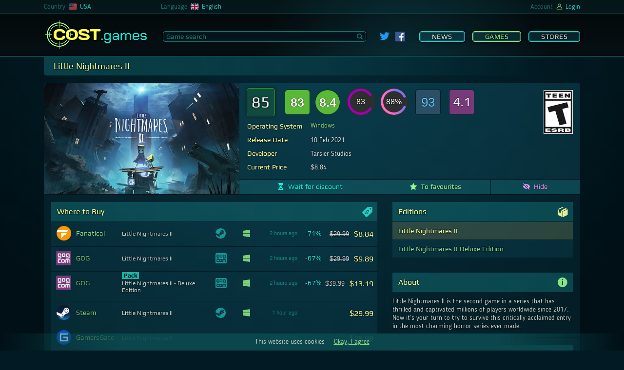

--- FILE ---
content_type: text/html; charset=UTF-8
request_url: https://cost.games/us/games/little_nightmares_ii/
body_size: 20048
content:
<!DOCTYPE html>
<html lang="en-US">
<head>
    <meta charset="utf-8">
    <meta name="viewport" content="width=device-width, initial-scale=1, maximum-scale=5">
    <link rel="alternate" hreflang="ru-ru" href="https://cost.games/ru/games/little_nightmares_ii/">
    <link rel="alternate" hreflang="en-us" href="https://cost.games/us/games/little_nightmares_ii/">
    <link rel="alternate" hreflang="de-de" href="https://cost.games/de/games/little_nightmares_ii/">
    <link rel="alternate" hreflang="en-gb" href="https://cost.games/gb/games/little_nightmares_ii/">
    <link rel="alternate" hreflang="fr-fr" href="https://cost.games/fr/games/little_nightmares_ii/">
    <link rel="alternate" hreflang="en-ca" href="https://cost.games/ca/games/little_nightmares_ii/">
    <link rel="alternate" hreflang="fr-ca" href="https://cost.games/fr-ca/games/little_nightmares_ii/">
    <link rel="alternate" hreflang="nl-nl" href="https://cost.games/nl/games/little_nightmares_ii/">
    <meta name="theme-color" content="#1a3c44">
    <meta name="msapplication-TileColor" content="#1a3c44">
    <meta name="msapplication-TileImage" content="/ms-icon-144x144.png">
    <link rel="icon" href="/favicon.svg" type="image/svg+xml">
    <link rel="apple-touch-icon" sizes="57x57" href="/apple-icon-57x57.png">
    <link rel="apple-touch-icon" sizes="60x60" href="/apple-icon-60x60.png">
    <link rel="apple-touch-icon" sizes="72x72" href="/apple-icon-72x72.png">
    <link rel="apple-touch-icon" sizes="76x76" href="/apple-icon-76x76.png">
    <link rel="apple-touch-icon" sizes="114x114" href="/apple-icon-114x114.png">
    <link rel="apple-touch-icon" sizes="120x120" href="/apple-icon-120x120.png">
    <link rel="apple-touch-icon" sizes="144x144" href="/apple-icon-144x144.png">
    <link rel="apple-touch-icon" sizes="152x152" href="/apple-icon-152x152.png">
    <link rel="apple-touch-icon" sizes="180x180" href="/apple-icon-180x180.png">
    <link rel="icon" type="image/png" sizes="192x192"  href="/android-icon-192x192.png">
    <link rel="icon" type="image/png" sizes="32x32" href="/favicon-32x32.png">
    <link rel="icon" type="image/png" sizes="96x96" href="/favicon-96x96.png">
    <link rel="icon" type="image/png" sizes="16x16" href="/favicon-16x16.png">
    <link rel="manifest" href="/manifest.json">
    <link rel="mask-icon" href="/favicon.svg" color="#2DB90E">
    <link rel="preload" href="/css/fonts/blogger/bloggersans-400-normal.woff2" as="font" type="font/woff2" crossorigin> 
    <link rel="preload" href="/css/fonts/play/playregular.woff2" as="font" type="font/woff2" crossorigin> 
    <link rel="stylesheet" href="/css/style.css?t=1635000406">
    <script type="text/javascript" src="/js/jquery.js"></script>
    <script type="text/javascript" src="/js/main.js?t=1635000406"></script>
    <script type="text/javascript" src="/js/game.js?t=1635000406"></script>
    <script type="text/javascript" src="/js/highstock.js"></script>
    <script type="text/javascript" src="/js/dark-unica.js?t=1635000406"></script>
    <meta name="twitter:card" content="summary_large_image">
    <meta name="twitter:image" content="https://cost.games/gimg/153/13478/header.jpg">
    <meta name="twitter:title" content="Little Nightmares II &#128165; -71%">
    <meta name="twitter:description" content="Buy with 71% off">
    <script type="application/ld+json">
    {
        "@context":"http://schema.org/",
        "@type":"Product",
        "image":"https://cost.games/gimg/153/13478/header.jpg",
        "name":"Little Nightmares II",
        "offers":{
            "@type":"AggregateOffer",
            "offerCount":7,
            "lowPrice":"8.84",
            "highPrice":"39.99",
            "priceCurrency":"USD"
        },
        "review":{
            "@type":"Review",
            "name": "&lt;cite&gt;Little Nightmares II&lt;/cite&gt; review",
            "headline": "&lt;cite&gt;Little Nightmares II&lt;/cite&gt; review",
            "author":{
                "@type":"Organization",
                "name":"COST.games",
                "url": "https://cost.games"
            },
            "publisher": {
                "@context": "https://schema.org",
                "@type":"Organization",
                "name":"COST.games",
                "url": "https://cost.games"
            },
            "reviewBody":"
COST.games gives &lt;cite&gt;Little Nightmares II&lt;/cite&gt; a score of 85. 
The average score based on 39 critics reviews on Metacritic is 83 points. 
524 users of Metacritic gave &lt;cite&gt;Little Nightmares II&lt;/cite&gt; an average score of 8.4. 
According to Opencritic 173 critics have rated the game with an average of 83 points. 
On Steam, 93% of the 15,139 players gave a positive rating. 
The GOG shop has 152 player reviews with an average score of 4.1. ",
            "reviewRating":{
                "@type":"Rating",
                "ratingValue":85,
                "bestRating":100,
                "worstRating":0
            },
            "url":"https://cost.games/us/games/little_nightmares_ii/"
        },
        "description":"Little Nightmares II (PC): Best price and game info. System Requirements, Game Rating, Downloadable content (DLC), Age Rating (ESRB)."
    }
    </script>
    <link rel="image_src" href="https://cost.games/gimg/153/13478/header.jpg">
    <meta property="og:image" content="https://cost.games/gimg/153/13478/header.jpg" />
    <meta property="og:type" content="website" />
    <meta property="og:site_name" content="COST.games" />
    <meta property="og:title" content="Little Nightmares II &#128165; -71%" />
    <meta property="og:description" content="Buy with 71% off" />
    <link rel="canonical" href="https://cost.games/us/games/little_nightmares_ii/">
    <meta name="description" content="If you are not satisfied with the current price or the discount on Little Nightmares II, you can click on the &quot;Wait for discount&quot; button and we will let you know when the price goes down.">
    <title>Buy discount Little Nightmares II (PC)</title>
    <!-- Global site tag (gtag.js) - Google Analytics -->
        <script async src="https://www.googletagmanager.com/gtag/js?id=UA-202014294-2"></script>
        <script>
          window.dataLayer = window.dataLayer || [];
          function gtag(){dataLayer.push(arguments);}
          gtag('js', new Date());

          gtag('config', 'UA-202014294-2');
    </script>
</head>
<body>
    <div class="wrapper">
        <header>
            <div class="header">
                <div class="header_light" data-nosnippet>
                    <div class="header_brow mobile_hide">
                        <div class=row_center>
                            <div class="brow_country_wrap">
                                <div class="brow_country">
                                    <div>Country</div>
                                    <div class="ul_select_wrap">
                                        <nav><ul class="brow_select country_select">
                                <li><a href="/ru/games/little_nightmares_ii/"><span><img src=/img/flag/ru.svg></span><span>Russia</span></a></li>
                                <li><a href="/us/games/little_nightmares_ii/"><span><img src=/img/flag/us.svg></span><span>USA</span></a></li>
                                <li><a href="/de/games/little_nightmares_ii/"><span><img src=/img/flag/de.svg></span><span>Germany</span></a></li>
                                <li><a href="/gb/games/little_nightmares_ii/"><span><img src=/img/flag/gb.svg></span><span>United Kingdom</span></a></li>
                                <li><a href="/fr/games/little_nightmares_ii/"><span><img src=/img/flag/fr.svg></span><span>France</span></a></li>
                                <li><a href="/ca/games/little_nightmares_ii/"><span><img src=/img/flag/ca.svg></span><span>Canada</span></a></li>
                                <li><a href="/nl/games/little_nightmares_ii/"><span><img src=/img/flag/nl.svg></span><span>Netherlands</span></a></li></ul></nav>
                                    </div>
                                    <div><img class=flag src=/img/flag/us.svg></div>
                                    <div class=cl_name>USA</div>
                                </div>
                            </div>
                            <div class="brow_lang">
                                <div>Language</div>
                                <div class="ul_select_wrap">
                                    <nav><ul class="brow_select lang_select">
                                <li><div onclick="location.href='/us/games/little_nightmares_ii/'"><span><img src=/img/flag/en.svg></span><span>English</span></div></li>
                                <li><div onclick="location.href='/de-us/games/little_nightmares_ii/'"><span><img src=/img/flag/de.svg></span><span>Deutsch</span></div></li>
                                <li><div onclick="location.href='/fr-us/games/little_nightmares_ii/'"><span><img src=/img/flag/fr.svg></span><span>Français</span></div></li>
                                <li><div onclick="location.href='/ru-us/games/little_nightmares_ii/'"><span><img src=/img/flag/ru.svg></span><span>Русский</span></div></li>
                                <li><div onclick="location.href='/nl-us/games/little_nightmares_ii/'"><span><img src=/img/flag/nl.svg></span><span>Nederlands</span></div></li></ul></nav>
                                </div>
                                <div><img class=flag src=/img/flag/en.svg></div>
                                <div class=cl_name>English</div>
                            </div>
                            <div class=brow_beta>
                                
                            </div>
                            <div class="brow_acc">

                                <div>Account</div>
                                    
                                <div><img class=account src=/img/account.svg></div>

                                <div class=cl_name>Login</div>

                            </div>
                            <div id=login_back></div>
                        </div>
                    </div>
                    <div class=row_center> 
                        <div class=header_flex>
                            <div class=menu_mobile show=0><span></span></div>
                            <a class="logo mobile_hide" href="https://cost.games/us/"><span class=mobile_logo>COST<span>.games</span></span></a>
                            <div class=main_search>
                                <input id=search_game placeholder="Game search" type=text class=main_search_input value="" autocomplete="off"><div id=search_go><div><svg id="Glyph" version="1.1" viewBox="0 0 32 32" xml:space="preserve" xmlns="http://www.w3.org/2000/svg" xmlns:xlink="http://www.w3.org/1999/xlink"><path d="M27.414,24.586l-5.077-5.077C23.386,17.928,24,16.035,24,14c0-5.514-4.486-10-10-10S4,8.486,4,14  s4.486,10,10,10c2.035,0,3.928-0.614,5.509-1.663l5.077,5.077c0.78,0.781,2.048,0.781,2.828,0  C28.195,26.633,28.195,25.367,27.414,24.586z M7,14c0-3.86,3.14-7,7-7s7,3.14,7,7s-3.14,7-7,7S7,17.86,7,14z" id="XMLID_223_"/></svg></div></div>
                            </div>
                            
                <div class=social>
                    <a target=_blank href="https://twitter.com/COSTgames_us"><img class=twitter_link src="/img/twitter.svg"></a>
                    <a target=_blank href="https://www.facebook.com/cost.games/"><img class=fb_link src="/img/fb.svg"></a>
                </div>
                            <div class="menu mobile_hide">
                                <nav><a   href="https://cost.games/us/news/">News</a><a class="checked flash_menu_select"  href="https://cost.games/us/games/best_offers/">Games</a><a   href="https://cost.games/us/stores/">Stores</a></nav>
                            </div>
                        </div>
                    </div>
                </div>
            </div>
            
        </header>
	<main>
            <div class="row_center">
                
    <div id=game_info>
        <h1>Little Nightmares II</h1>
        <div class=first_line>
            <div class=img_header>
                
                <img alt="Little Nightmares II" class=game_img height="353" width="616"  src="https://cost.games/gimg/153/13478/header.jpg">
            </div>
            <div class=first_line_right>
                <div class=wrap_data>
                    <div style="flex-grow:1">
                        <section><div style="display:flex;align-items:center;flex-wrap:wrap"><div class="avg_rating good" title="COST.games Score">85</div><a rel="noopener external" class="rating_link" target="_blank" href="https://www.metacritic.com/game/little-nightmares-ii/"><div class="mc_rating good" title="Metacritic: Metascore (39 Critic Reviews)">83</div><div class="mc_rating user good" title="Metacritic: User Score (524 User Reviews)">8.4</div></a>
                <a rel="noopener external" class="rating_link" target="_blank" href="https://opencritic.com/game/10644/little-nightmares-ii">
                    <div class="oc_orb" title="Opencritic: Top Critic Average (173 Critic Reviews)">
                        <div class="oc_outer_orb">
                        </div>
                        <svg viewBox="0 0 32 32" style="transform: rotate(-30.6deg)">
                            <circle cx="16" cy="16" r="16" style="fill: #9e00b4;stroke-dasharray: 17, 100;">
                            </circle>
                        </svg>
                        <div class="oc_inner_orb" style="">83</div>
                    </div>
                    <div class="oc_orb" title="Opencritic: Critics Recommend">
                        <div class="oc_outer_orb">
                        </div>
                        <svg viewBox="0 0 32 32" style="transform: rotate(-21.6deg)">
                            <defs>
                                <linearGradient id="oc_gradient">
                                    <stop offset="0" style="stop-color: #ff6ec4;"></stop>
                                    <stop offset="22%" style="stop-color: #ff6ec4;"></stop>
                                    <stop offset="78%" style="stop-color: #7873f5;"></stop>
                                    <stop offset="100%" style="stop-color: #7873f5;"></stop>
                                </linearGradient>
                            </defs>
                            <circle cx="16" cy="16" r="16" fill="url(#oc_gradient)" style="stroke-dasharray: 12, 100;">
                            </circle>
                        </svg>
                        <div class="oc_inner_orb" style="">88%</div>
                    </div>
                </a><a rel="noopener external" class="rating_link" target="_blank" href="https://store.steampowered.com/app/860510/" title="Steam: 93% of the 15,139 user reviews for this game are positive."><div class="steam_rating positive">93</div></a><a rel="noopener external" class="rating_link" target="_blank" href="https://www.gog.com/game/little_nightmares_ii" title="GOG: User Score (152 User Reviews)"><div class="gog_rating">4.1</div></a></div></section>
                        <section>
                            <table>
                            <tr><th><h2>Operating System</h2></th><td><a class=platform_link href="https://cost.games/us/games/best_offers/?platform=windows">Windows</a></td></tr>
                            <tr><th><h2>Release Date</h2></th><td><div class="release_date"><span  >10 Feb 2021</span></td></tr>
                            <tr><th><h2>Developer</h2></th><td>Tarsier Studios</td></tr>
                            <tr><th><h2>Current Price</h2></th><td>$8.84</td></tr>
                            </table>
                        </section>
                    </div>

                    <div class=age_wrap><img alt="ESRB: 13" class="age_rating" title="Age Rating" src="/img/age/ESRB_13.svg"></div>
                </div>
                
                <div class=action_list>
                    <div id="action_wait_13478" class="action_wait" id_game="13478" tl_edit_or_remove="Waiting settings | Stop waiting"><svg class="action_svg wait_svg" id="Layer_1" xmlns="http://www.w3.org/2000/svg" xmlns:xlink="http://www.w3.org/1999/xlink" x="0px" y="0px" viewBox="0 0 512 512" style="enable-background:new 0 0 512 512;" xml:space="preserve"><g>	<path d="M413.3,43.9h14.6c8.1,0,14.6-6.5,14.6-14.6V14.6C442.5,6.5,436,0,427.9,0H84.1C76,0,69.5,6.5,69.5,14.6v14.6		c0,8.1,6.5,14.6,14.6,14.6h14.6c0,130.2,103.8,135.3,109.7,212.1c-6,76.9-109.7,81.9-109.7,212.1H84.1c-8.1,0-14.6,6.5-14.6,14.6		v14.6c0,8.1,6.5,14.6,14.6,14.6h343.8c8.1,0,14.6-6.5,14.6-14.6v-14.6c0-8.1-6.5-14.6-14.6-14.6h-14.6		c0-130.2-103.8-135.3-109.7-212.1C309.5,179.1,413.3,174.1,413.3,43.9L413.3,43.9z M368.9,456c3.4,4.8-0.2,11.4-6,11.4H256H148	c-5.6,0-9.2-6.2-6.3-11.1c28.6-47.5,61.1-75.8,107.1-110.6c2.8-2.1,12.6-13.8,15.2-11.4C310.7,376.8,340.4,415.2,368.9,456		L368.9,456z M255.4,220.3l-81.9-81.6c0,0,46.2,12.2,78.1,12.2c31.9,0,63.5-23.3,87.4-23.3C363,127.5,255.4,220.3,255.4,220.3	L255.4,220.3z"/></g></svg><span>Wait for discount</span></div>
                    <div class="action_fav"  id_game="13478"><svg class="action_svg favourite_svg" version="1.1" id="Layer_1" xmlns="http://www.w3.org/2000/svg" xmlns:xlink="http://www.w3.org/1999/xlink" x="0px" y="0px"	 viewBox="0 0 512 512" style="enable-background:new 0 0 512 512;" xml:space="preserve"><path d="M511.1,194.2c-1.9-5.7-6.8-9.8-12.8-10.7l-157.4-24L270.5,9.2C267.8,3.6,262.2,0,256,0	c-6.2,0-11.8,3.6-14.5,9.2L171,159.4L13.6,183.5c-5.9,0.9-10.8,5.1-12.8,10.7c-1.9,5.7-0.5,12,3.7,16.2l114.3,117.2l-27,165.6	c-1,6,1.6,12.1,6.6,15.7c2.8,1.9,6,2.9,9.2,2.9c2.7,0,5.3-0.7,7.7-2L256,432.2l140.6,77.7c2.4,1.3,5.1,2,7.7,2c3.2,0,6.5-1,9.2-2.9	c5-3.5,7.6-9.6,6.6-15.7l-27-165.6l114.3-117.2C511.6,206.2,513,199.9,511.1,194.2z"/></svg><span>To favourites</span></div>
                    <div class="action_hide" id_game="13478"><svg class="action_svg hide_svg" version="1.1" id="Layer_1" xmlns="http://www.w3.org/2000/svg" xmlns:xlink="http://www.w3.org/1999/xlink" x="0px" y="0px"	 viewBox="0 0 512 512" style="enable-background:new 0 0 512 512;" xml:space="preserve"><path d="M154.6,260.9l-98.3-98.3C17.6,204.8,3,247.1,2.7,248L0,256l2.7,8c0.6,1.7,59,170.2,253.3,170.2c23.7,0,45.2-2.6,65-7	l-69.9-69.9C198.9,354.8,157.2,313.1,154.6,260.9L154.6,260.9z M256,77.8c-47.2,0-85.9,10.3-118.2,25.4L43.5,8.8l-36,36l458.3,458.3	l36-36l-84-84C485,333.5,509,265.1,509.3,264l2.7-8l-2.7-8C508.8,246.2,450.4,77.8,256,77.8z M304.5,269.9	c4.8-17.2,0.7-36.6-12.5-49.9c-13.2-13.3-32.7-17.3-49.9-12.5l-38.4-38.4c15.7-9.7,33.8-14.8,52.3-14.9	c56.2,0,101.9,45.7,101.9,101.9c-0.1,18.5-5.2,36.6-14.9,52.3L304.5,269.9L304.5,269.9z"/></svg><span>Hide</span></div>
                </div>
            </div>
        </div>
        <div id="wls_block_13478" class="waitlist_settings_block" id_game="13478">
            
        </div>
        <div class=second_line>
            <div class=second_line_left>
                <div class="game_info_block offers_anchor"><section><h2>Where to Buy <svg class="game_icon_svg offer_icon_svg" xmlns="http://www.w3.org/2000/svg" viewBox="0 0 500 500"><path d="M496.26,37.07C496,16.73,481.51,3.25,461.08,2.91c-9-.15-18.06-.6-27.09-.91H342.74c-4.17.32-8.34.62-12.5,1-19.16,1.59-38.33,3.09-57.47,4.86-6.08.56-11.2,3.38-15.84,7.59C177.36,87.55,98,159.92,17.79,231.36,2.44,245,.37,259.63,5.34,277.37a90.14,90.14,0,0,0,20.23,36.54q76.88,85.21,153.58,170.58c16,17.74,40.55,19.83,58.53,4,21.21-18.73,41.53-38.47,62.18-57.83q83-77.82,166-155.71c13.52-12.7,24.67-27.27,29.19-45.49,2.35-9.43,2.81-19.53,2.76-29.32Q497.42,118.59,496.26,37.07ZM310.49,249.81a92.36,92.36,0,0,0-6.35-23,62.13,62.13,0,0,0-11.23-17.44q-13.12-14.21-25.55-15.89t-24.15,9.15l-.11.1q-8.07,7.46-8.86,15.77A32.84,32.84,0,0,0,237,235a210.54,210.54,0,0,0,11.13,21.12l.58,1.06c.2.35.42.74.68,1.17s.5.83.73,1.22l.73,1.22q8.92,15.27,12.8,27.56t.21,26.24q-3.67,14-19.05,28.16l-.22.2q-15.16,14-30.69,17.39t-31.42-3.78A85.23,85.23,0,0,1,163,344L144.8,360.8l-20.28-21.95,17.93-16.56a96.44,96.44,0,0,1-8-12.69,89.57,89.57,0,0,1-8.57-24.39,102,102,0,0,1-1.53-26.81l31.48-1.76q-2.2,16.39,1.81,30.14a61.89,61.89,0,0,0,14.25,24.82q14.12,15.27,27,17.29t25.09-9.22l.11-.1q7.74-7.15,8.88-15a30.31,30.31,0,0,0-2-15.73,118.21,118.21,0,0,0-9.73-18.52,2.65,2.65,0,0,0-.44-.69,2.34,2.34,0,0,1-.44-.69c-.26-.43-.54-.87-.83-1.33s-.57-.91-.83-1.33q-10.63-16.91-15.54-28.92t-2-26.46q2.91-14.44,19.05-29.36l.11-.1q15.71-14.5,31.36-18.4a49,49,0,0,1,31.35,2.64,74.78,74.78,0,0,1,17.45,10.5l18.47-17.06,20.28,22-17.87,16.51c1.92,2.6,3.73,5.29,5.39,8.08a101.2,101.2,0,0,1,8.74,19,128.84,128.84,0,0,1,5.31,21.61ZM405.72,132c-19.08-.13-34.93-16.13-34.78-35.12A34.93,34.93,0,1,1,405.72,132Z" transform="translate(-2.93 -2)"/></svg></h2>
        <div class=offers_list>
            <a rel="nofollow noopener external" target=_blank class="offer_link" href="https://cost.games/us/redirect/?goto=sg%2F4%2F643840164dcce62fb4a9b919">
                <div class="offer_block">
                    <div class="offer_cell img_store">
                        
                        <img style="height:30px" src="/img/store/fanatical.png">
                    </div>
                    <div class="offer_cell name_store" >Fanatical</div>
                    <div class="offer_cell name_offer">
                        
                        Little Nightmares II
                    </div>
                    <div class="offer_cell services_offer"><div title="Activates on Steam"><svg class="offer_service_icon" viewBox="0 0 250 250"><use xlink:href="#icon_steam" /></svg></div></div>
                    
                    <div class="offer_cell os_offer"><div><svg title="Windows" class="offer_os_icon" xmlns="http://www.w3.org/2000/svg" viewBox="0 0 60 60"><polygon points="0 51.7 24.6 55.1 24.6 31.7 0 31.7 0 51.7"/><polygon points="0 28.6 24.6 28.6 24.6 4.9 0 8.3 0 28.6"/><polygon points="27.3 55.5 60 60 60 31.7 60 31.7 27.3 31.7 27.3 55.5"/><polygon points="27.3 4.5 27.3 28.6 60 28.6 60 0 27.3 4.5"/></svg></div></div>
                    <div class="offer_cell new_row"></div>
                    <div class="offer_cell upd_time" ><span title="Time of last price check">2 hours ago</span></div>
                    <div class="offer_cell discount"><span title="Discount">-71%</span></div>
                    <div class="offer_cell price"><span title="Price without discount"><span class=init_price>$29.99</span></span><span title="Price">$8.84</span></div>
                </div>
            </a>
            <a rel="nofollow noopener external" target=_blank class="offer_link" href="https://cost.games/us/redirect/?goto=sg%2F3%2F1871006055">
                <div class="offer_block">
                    <div class="offer_cell img_store">
                        
                        <img style="height:30px" src="/img/store/gog.png">
                    </div>
                    <div class="offer_cell name_store" >GOG</div>
                    <div class="offer_cell name_offer">
                        
                        Little Nightmares II
                    </div>
                    <div class="offer_cell services_offer"><div title="Activates on GOG"><svg class="offer_service_icon" viewBox="0 0 278 250"><use xlink:href="#icon_gog" /></svg></div></div>
                    
                    <div class="offer_cell os_offer"><div><svg title="Windows" class="offer_os_icon" xmlns="http://www.w3.org/2000/svg" viewBox="0 0 60 60"><polygon points="0 51.7 24.6 55.1 24.6 31.7 0 31.7 0 51.7"/><polygon points="0 28.6 24.6 28.6 24.6 4.9 0 8.3 0 28.6"/><polygon points="27.3 55.5 60 60 60 31.7 60 31.7 27.3 31.7 27.3 55.5"/><polygon points="27.3 4.5 27.3 28.6 60 28.6 60 0 27.3 4.5"/></svg></div></div>
                    <div class="offer_cell new_row"></div>
                    <div class="offer_cell upd_time" ><span title="Time of last price check">2 hours ago</span></div>
                    <div class="offer_cell discount"><span title="Discount">-67%</span></div>
                    <div class="offer_cell price"><span title="Price without discount"><span class=init_price>$29.99</span></span><span title="Price">$9.89</span></div>
                </div>
            </a>
            <a rel="nofollow noopener external" target=_blank class="offer_link" href="https://cost.games/us/redirect/?goto=sg%2F3%2F1170572441">
                <div class="offer_block">
                    <div class="offer_cell img_store">
                        
                        <img style="height:30px" src="/img/store/gog.png">
                    </div>
                    <div class="offer_cell name_store" >GOG</div>
                    <div class="offer_cell name_offer">
                        <div class=type_marker>Pack</div>
                        Little Nightmares II - Deluxe Edition
                    </div>
                    <div class="offer_cell services_offer"><div title="Activates on GOG"><svg class="offer_service_icon" viewBox="0 0 278 250"><use xlink:href="#icon_gog" /></svg></div></div>
                    
                    <div class="offer_cell os_offer"><div><svg title="Windows" class="offer_os_icon" xmlns="http://www.w3.org/2000/svg" viewBox="0 0 60 60"><polygon points="0 51.7 24.6 55.1 24.6 31.7 0 31.7 0 51.7"/><polygon points="0 28.6 24.6 28.6 24.6 4.9 0 8.3 0 28.6"/><polygon points="27.3 55.5 60 60 60 31.7 60 31.7 27.3 31.7 27.3 55.5"/><polygon points="27.3 4.5 27.3 28.6 60 28.6 60 0 27.3 4.5"/></svg></div></div>
                    <div class="offer_cell new_row"></div>
                    <div class="offer_cell upd_time" ><span title="Time of last price check">2 hours ago</span></div>
                    <div class="offer_cell discount"><span title="Discount">-67%</span></div>
                    <div class="offer_cell price"><span title="Price without discount"><span class=init_price>$39.99</span></span><span title="Price">$13.19</span></div>
                </div>
            </a>
            <a rel="nofollow noopener external" target=_blank class="offer_link" href="https://cost.games/us/redirect/?goto=sg%2F1%2Fapp_860510">
                <div class="offer_block">
                    <div class="offer_cell img_store">
                        
                        <img style="height:30px" src="/img/store/steam.png">
                    </div>
                    <div class="offer_cell name_store" >Steam</div>
                    <div class="offer_cell name_offer">
                        
                        Little Nightmares II
                    </div>
                    <div class="offer_cell services_offer"><div title="Activates on Steam"><svg class="offer_service_icon" viewBox="0 0 250 250"><use xlink:href="#icon_steam" /></svg></div></div>
                    
                    <div class="offer_cell os_offer"><div><svg title="Windows" class="offer_os_icon" xmlns="http://www.w3.org/2000/svg" viewBox="0 0 60 60"><polygon points="0 51.7 24.6 55.1 24.6 31.7 0 31.7 0 51.7"/><polygon points="0 28.6 24.6 28.6 24.6 4.9 0 8.3 0 28.6"/><polygon points="27.3 55.5 60 60 60 31.7 60 31.7 27.3 31.7 27.3 55.5"/><polygon points="27.3 4.5 27.3 28.6 60 28.6 60 0 27.3 4.5"/></svg></div></div>
                    <div class="offer_cell new_row"></div>
                    <div class="offer_cell upd_time" ><span title="Time of last price check">1 hour ago</span></div>
                    <div class="offer_cell discount"><span title="Discount"></span></div>
                    <div class="offer_cell price"><span title="Price without discount"></span><span title="Price">$29.99</span></div>
                </div>
            </a>
            <a rel="nofollow noopener external" target=_blank class="offer_link" href="https://cost.games/us/redirect/?goto=sg%2F7%2FDD-LITTLE-NIGHTMARES-II-US">
                <div class="offer_block">
                    <div class="offer_cell img_store">
                        
                        <img style="height:30px" src="/img/store/gamersgate.png">
                    </div>
                    <div class="offer_cell name_store" >GamersGate</div>
                    <div class="offer_cell name_offer">
                        
                        Little Nightmares II
                    </div>
                    <div class="offer_cell services_offer"></div>
                    
                    <div class="offer_cell os_offer"></div>
                    <div class="offer_cell new_row"></div>
                    <div class="offer_cell upd_time" ><span title="Time of last price check">2 hours ago</span></div>
                    <div class="offer_cell discount"><span title="Discount"></span></div>
                    <div class="offer_cell price"><span title="Price without discount"></span><span title="Price">$29.99</span></div>
                </div>
            </a>
            <a rel="nofollow noopener external" target=_blank class="offer_link" href="https://cost.games/us/redirect/?goto=sg%2F1%2Fsub_497760">
                <div class="offer_block">
                    <div class="offer_cell img_store">
                        
                        <img style="height:30px" src="/img/store/steam.png">
                    </div>
                    <div class="offer_cell name_store" >Steam</div>
                    <div class="offer_cell name_offer">
                        <div class=type_marker>Pack</div>
                        Little Nightmares II Deluxe Edition
                    </div>
                    <div class="offer_cell services_offer"><div title="Activates on Steam"><svg class="offer_service_icon" viewBox="0 0 250 250"><use xlink:href="#icon_steam" /></svg></div></div>
                    
                    <div class="offer_cell os_offer"><div><svg title="Windows" class="offer_os_icon" xmlns="http://www.w3.org/2000/svg" viewBox="0 0 60 60"><polygon points="0 51.7 24.6 55.1 24.6 31.7 0 31.7 0 51.7"/><polygon points="0 28.6 24.6 28.6 24.6 4.9 0 8.3 0 28.6"/><polygon points="27.3 55.5 60 60 60 31.7 60 31.7 27.3 31.7 27.3 55.5"/><polygon points="27.3 4.5 27.3 28.6 60 28.6 60 0 27.3 4.5"/></svg></div></div>
                    <div class="offer_cell new_row"></div>
                    <div class="offer_cell upd_time" ><span title="Time of last price check">1 hour ago</span></div>
                    <div class="offer_cell discount"><span title="Discount"></span></div>
                    <div class="offer_cell price"><span title="Price without discount"></span><span title="Price">$39.99</span></div>
                </div>
            </a>
            <a rel="nofollow noopener external" target=_blank class="offer_link" href="https://cost.games/us/redirect/?goto=sg%2F7%2FDD-LITTLE-NIGHTMARES-II-DELUXE-EDITION-US">
                <div class="offer_block">
                    <div class="offer_cell img_store">
                        
                        <img style="height:30px" src="/img/store/gamersgate.png">
                    </div>
                    <div class="offer_cell name_store" >GamersGate</div>
                    <div class="offer_cell name_offer">
                        <div class=type_marker>Pack</div>
                        Little Nightmares II Deluxe Edition
                    </div>
                    <div class="offer_cell services_offer"></div>
                    
                    <div class="offer_cell os_offer"></div>
                    <div class="offer_cell new_row"></div>
                    <div class="offer_cell upd_time" ><span title="Time of last price check">2 hours ago</span></div>
                    <div class="offer_cell discount"><span title="Discount"></span></div>
                    <div class="offer_cell price"><span title="Price without discount"></span><span title="Price">$39.99</span></div>
                </div>
            </a>
        </div><div class=buy_text>In order to buy <cite>Little Nightmares II</cite>, select the offer that suits you from the list. Click on it, after which you will be taken to the store website where you can buy <cite>Little Nightmares II</cite>.</div></section></div><div class="game_info_block price_anchor price_block"><section><h2>Price <svg class="game_icon_svg offer_icon_svg" xmlns="http://www.w3.org/2000/svg" viewBox="0 0 500 500"><path d="M496.26,37.07C496,16.73,481.51,3.25,461.08,2.91c-9-.15-18.06-.6-27.09-.91H342.74c-4.17.32-8.34.62-12.5,1-19.16,1.59-38.33,3.09-57.47,4.86-6.08.56-11.2,3.38-15.84,7.59C177.36,87.55,98,159.92,17.79,231.36,2.44,245,.37,259.63,5.34,277.37a90.14,90.14,0,0,0,20.23,36.54q76.88,85.21,153.58,170.58c16,17.74,40.55,19.83,58.53,4,21.21-18.73,41.53-38.47,62.18-57.83q83-77.82,166-155.71c13.52-12.7,24.67-27.27,29.19-45.49,2.35-9.43,2.81-19.53,2.76-29.32Q497.42,118.59,496.26,37.07ZM310.49,249.81a92.36,92.36,0,0,0-6.35-23,62.13,62.13,0,0,0-11.23-17.44q-13.12-14.21-25.55-15.89t-24.15,9.15l-.11.1q-8.07,7.46-8.86,15.77A32.84,32.84,0,0,0,237,235a210.54,210.54,0,0,0,11.13,21.12l.58,1.06c.2.35.42.74.68,1.17s.5.83.73,1.22l.73,1.22q8.92,15.27,12.8,27.56t.21,26.24q-3.67,14-19.05,28.16l-.22.2q-15.16,14-30.69,17.39t-31.42-3.78A85.23,85.23,0,0,1,163,344L144.8,360.8l-20.28-21.95,17.93-16.56a96.44,96.44,0,0,1-8-12.69,89.57,89.57,0,0,1-8.57-24.39,102,102,0,0,1-1.53-26.81l31.48-1.76q-2.2,16.39,1.81,30.14a61.89,61.89,0,0,0,14.25,24.82q14.12,15.27,27,17.29t25.09-9.22l.11-.1q7.74-7.15,8.88-15a30.31,30.31,0,0,0-2-15.73,118.21,118.21,0,0,0-9.73-18.52,2.65,2.65,0,0,0-.44-.69,2.34,2.34,0,0,1-.44-.69c-.26-.43-.54-.87-.83-1.33s-.57-.91-.83-1.33q-10.63-16.91-15.54-28.92t-2-26.46q2.91-14.44,19.05-29.36l.11-.1q15.71-14.5,31.36-18.4a49,49,0,0,1,31.35,2.64,74.78,74.78,0,0,1,17.45,10.5l18.47-17.06,20.28,22-17.87,16.51c1.92,2.6,3.73,5.29,5.39,8.08a101.2,101.2,0,0,1,8.74,19,128.84,128.84,0,0,1,5.31,21.61ZM405.72,132c-19.08-.13-34.93-16.13-34.78-35.12A34.93,34.93,0,1,1,405.72,132Z" transform="translate(-2.93 -2)"/></svg></h2>
        <div class=price_info_block>
            <div><span>Best price now:</span> $8.84</div>
            <div><span> Best Discount Now:</span> 71%</div>
            <div><span> Historical best price:</span> $2.99</div>
        </div>
        <div id=price_chart></div>
        <a href="https://cost.games/us/games/little_nightmares_ii_price/" class=more_about_price>More about price</a>
        <input type=hidden id=price_min_vals value='[[1737849600000,8.69],[1738540800000,9.89],[1740009600000,8.91],[1740441600000,9.89],[1740787200000,25.79],[1740960000000,8.69],[1742169600000,9.89],[1742774400000,8.91],[1743379200000,9.89],[1744588800000,25.79],[1745366400000,9.89],[1745452800000,8.51],[1746316800000,9.89],[1746576000000,25.79],[1746662400000,9.89],[1747353600000,8.91],[1747699200000,8.69],[1748736000000,25.79],[1748908800000,9.89],[1750032000000,25.79],[1750204800000,9.89],[1750377600000,8.54],[1750896000000,2.99],[1752105600000,8.71],[1752710400000,9.89],[1753401600000,8.91],[1754265600000,8.69],[1754697600000,2.99],[1754870400000,8.69],[1755820800000,8.71],[1756166400000,8.84],[1756512000000,27.59],[1756598400000,25.79],[1758067200000,9.89],[1758499200000,8.42],[1759190400000,8.69],[1759708800000,27.59],[1759795200000,25.79],[1759881600000,9.89],[1760572800000,25.79],[1761264000000,8.51],[1762128000000,8.39],[1763337600000,9.89],[1764720000000,25.79],[1765411200000,8.69],[1766707200000,9.89],[1768780800000,8.84],[1769385600000,8.84]]'>
        <input type=hidden id=best_price_tl value="Current Price ($)"></section></div><div class="game_info_block included_anchor"><section><h2>Packs <svg class="game_icon_svg packs_icon_svg" xmlns="http://www.w3.org/2000/svg" viewBox="0 0 500 500"><path d="M495.42,312.12q0-90.65,0-181.31c0-7.72-2.26-9.31-8.94-6.26Q376.24,174.88,266,225.19c-3.79,1.73-5.18,4.18-5.18,8.23q.1,128.61.17,257.22c0,2.45,1.71,4.91,2.63,7.36h3.86c1.65-.93,3.23-2,4.94-2.77q108.24-49.49,216.52-98.84c4.83-2.2,6.63-5,6.58-10.29C495.29,361.44,495.42,336.78,495.42,312.12ZM280.5,396h1.15l-1.15.43Z" transform="translate(-4.63 -2.78)"/><path d="M232.66,498c-3.68-1.87-7.31-3.88-11.07-5.59q-105.13-48.09-210.36-96c-4.82-2.2-6.6-5-6.6-10.29q.21-127.14.1-254.29A33.07,33.07,0,0,1,4.8,128c.52-4.35,3-5.95,7.07-4.22,6.07,2.6,12,5.47,18,8.24,9.2,4.26,18.32,8.7,27.63,12.71,3.21,1.38,4.08,3.14,4.07,6.48-.11,35.94,0,71.88-.16,107.81,0,4.33,1.35,6.65,5.3,8.49C93.54,280,120.26,292.75,147,305.42c6.31,3,7.57,2.16,7.57-5q0-52.93,0-105.87v-5.69c2,.76,3.37,1.17,4.63,1.75,24.69,11.4,49.33,22.91,74.1,34.13,4.54,2.06,6,4.82,6,9.66q-.16,127.63-.19,255.26c0,2.77-1.73,5.54-2.66,8.31Z" transform="translate(-4.63 -2.78)"/><path d="M171.71,170.89c32.93-15.71,65-31,97.08-46.31q59-28.17,118-56.44A12.11,12.11,0,0,1,398.08,68c22.86,10.32,45.86,20.36,68.72,30.69,2.23,1,3.85,3.38,5.75,5.12-1.89,1.91-3.43,4.57-5.71,5.62Q361,158,254.89,206.26c-2.46,1.11-6.22,1.5-8.53.42-24.07-11.18-48-22.73-71.9-34.19C173.78,172.16,173.15,171.73,171.71,170.89Z" transform="translate(-4.63 -2.78)"/><path d="M250.14,2.78c1.42.51,2.65.88,3.82,1.4,11,4.87,22.11,9.64,33,14.78,2,.94,4.3,3.27,4.53,5.19.18,1.45-2.41,3.93-4.31,4.83q-103.92,49.43-208,98.49a8.46,8.46,0,0,1-6.22.07q-20.53-9-40.81-18.62c-1.88-.89-4.26-3.3-4.22-5s2.47-4,4.38-4.86Q139.2,51.51,246.18,4.19C247.49,3.61,248.88,3.22,250.14,2.78Z" transform="translate(-4.63 -2.78)"/></svg></h2><div class=included_in_list>
                    <a class=includes_line href="https://cost.games/us/games/little_nightmares_i_ii/">
                        <div class=img_header><img alt="pack" class=type_marker src=/img/pack.svg>                        
                            <img alt="Little Nightmares I & II" class=img_header src="https://cost.games/gimg/227/13479/header_100.jpg">
                        </div>
                        <div class=includes_name>                     
                            Little Nightmares I & II
                        </div>
                        <div class=includes_price>                     
                            —
                        </div>
                    </a>
                    <a class=includes_line href="https://cost.games/us/games/little_nightmares_ii_deluxe_edition/">
                        <div class=img_header><img alt="pack" class=type_marker src=/img/pack.svg>                        
                            <img alt="Little Nightmares II Deluxe Edition" class=img_header src="https://cost.games/gimg/128/13480/header_100.jpg">
                        </div>
                        <div class=includes_name>                     
                            Little Nightmares II Deluxe Edition
                        </div>
                        <div class=includes_price>                     
                            $13.19
                        </div>
                    </a></div></section></div><div class="game_info_block dlc_anchor"><section><h2>Downloadable content (DLC) <svg class="game_icon_svg dlc_icon_svg" xmlns="http://www.w3.org/2000/svg" viewBox="0 0 500 500"><path d="M249.63,487C119.31,487.08,13,381,13,250.78,13,119.33,118.24,13.36,249.22,13,380.61,12.65,487,118.87,487,250.42,487,381.29,381,486.91,249.63,487ZM226.38,311.35c-2.29-2.12-3.64-3.29-4.9-4.55-8.54-8.49-16.92-17.14-25.61-25.46-9.83-9.42-24.17-9.29-33.45,0a23.29,23.29,0,0,0,0,33.42q35.15,35.56,70.72,70.72c9.93,9.81,23.88,9.78,33.84-.06q35.18-34.75,69.94-69.92c9.79-9.91,9.62-24.5.13-33.86s-23.79-9.2-33.85.62C294.7,290.51,286.4,299,278,307.34c-1.1,1.09-2.34,2.05-4.38,3.82V304.1q0-82.79,0-165.58c0-3,.06-5.93-.14-8.88a23.44,23.44,0,0,0-16.72-20.7c-15.89-4.6-30.31,6.76-30.33,24.21q-.13,81.39,0,162.8Z" transform="translate(-13 -13)"/></svg></h2><div id=dlc_list class=editions_list><a class="game_edition" href="https://cost.games/us/games/little_nightmares_ii_digital_content_bundle/"><div class=edition_name><cite>Little Nightmares II Digital Content Bundle</cite></div><div class=edition_price>$4.39</div></a></div></section></div><div class="game_info_block"><section><h2>Series <svg class="game_icon_svg series_icon_svg" xmlns="http://www.w3.org/2000/svg" viewBox="0 0 500 500"><path d="M25,259.42V471H236.6V259.42ZM172.48,401.56q0,16.8-11.6,23.9t-35.8,7.1q-17,0-43.6-3v-23.2l6.4,1.3,5.9,1.2c1,.2,2.66.5,5,.9s4.13.67,5.4.8,2.9.3,4.9.5,4,.34,5.9.4,4,.1,6.3.1q11.6,0,16.1-2.8t4.5-10.6v-15q0-9.39-20.2-9.4H98.08v-20h23.6q15.6,0,15.6-11.4v-12.6q0-6.19-3.7-8.5t-15.7-2.3q-11.61,0-35.2,2.4v-20.8q27.39-1.8,38.4-1.8,23.6,0,34.9,5.4t11.3,20v21.4a14.09,14.09,0,0,1-3.7,10.1,18.81,18.81,0,0,1-8.7,5.3q17.6,6.41,17.6,19.4Z" transform="translate(-24.5 -24.5)"/><path d="M259.42,25V236.6H471V25ZM411.88,189.56h-91.2V160a29.7,29.7,0,0,1,6.3-19.1,39.55,39.55,0,0,1,15.2-11.8q8.9-3.9,17.8-6.9a77,77,0,0,0,15.2-6.8q6.3-3.8,6.3-9.4V89.36q0-6-5-8.2T359.68,79q-13.41,0-36.4,5V62a204.78,204.78,0,0,1,41.8-4.2q23,0,34.8,7T411.68,89v18a26.59,26.59,0,0,1-6.4,18,40.19,40.19,0,0,1-15.5,11.1q-9.11,3.7-18.3,6.8a62.92,62.92,0,0,0-15.6,7.5q-6.4,4.41-6.4,10.8v6.6h62.4Z" transform="translate(-24.5 -24.5)"/><path d="M24.5,24.5V236.08H236.08V24.5ZM153.68,189.56h-29.2V90.36L89.08,110V85.36l41-25.6h23.6Z" transform="translate(-24.5 -24.5)"/><path d="M411.52,404.3h-14v26.2h-26.4V404.3h-60v-23l53.4-80.59h33V383.3h14Zm-40.4-21v-55l-35,55Z" transform="translate(-24.5 -24.5)"/></svg></h2><div id=series_list class=series_list>
            <a class="game_serie" href="https://cost.games/us/games/little_nightmares/">
                <div class=img_header>                        
                    <img alt="Little Nightmares" class=img_header src="https://cost.games/gimg/393/13469/header_100.jpg">
                </div>
                <div class="game_rating good" title="Game Rating">83</div>
                <div class=serie_name><cite>Little Nightmares</cite> <div  class="release_date"><span  >04<span style="">/</span>26<span style="">/</span>2017</span></div></div>
                <div class=serie_price>$9.99</div>
            
            </a>
            <div class="game_serie selected" href="https://cost.games/us/games/little_nightmares_ii/">
                <div class=img_header>                        
                    <img alt="Little Nightmares II" class=img_header src="https://cost.games/gimg/153/13478/header_100.jpg">
                </div>
                <div class="game_rating good" title="Game Rating">85</div>
                <div class=serie_name><cite>Little Nightmares II</cite> <div  class="release_date"><span  >02<span style="">/</span>09<span style="">/</span>2021</span></div></div>
                <div class=serie_price>$8.84</div>
            
            </div>
            <a class="game_serie" href="https://cost.games/us/games/little_nightmares_iii/">
                <div class=img_header>                        
                    <img alt="Little Nightmares III" class=img_header src="https://cost.games/gimg/796/18309/header_100.jpg">
                </div>
                <div class="game_rating mid" title="Game Rating">59</div>
                <div class=serie_name><cite>Little Nightmares III</cite> <div  class="release_date"><span  >10<span style="">/</span>09<span style="">/</span>2025</span></div></div>
                <div class=serie_price>$39.99</div>
            
            </a></div></section></div><div class="game_info_block"><section><h2>Similar Games <svg class="game_icon_svg similar_icon_svg" xmlns="http://www.w3.org/2000/svg" viewBox="0 0 500 500"><path d="M251.5,17C122,17,17,122,17,251.5S122,486,251.5,486,486,381,486,251.5,381,17,251.5,17ZM397.37,313.51Q378.62,331.09,359.43,339t-43.21,7.91a132.37,132.37,0,0,1-33.4-4.1q-15.82-4.1-50.68-19.63t-58-15.53a79.61,79.61,0,0,0-35.3,8.06q-16.56,8.06-41.17,31.79V287.44q31.05-35.16,81.45-35.16a146.38,146.38,0,0,1,36.77,5q19.19,5,55.22,20.51,20.22,8.5,30.32,11.13a80.31,80.31,0,0,0,20.37,2.64q19,0,39.4-11.43a144.64,144.64,0,0,0,36.18-28.71Zm0-106Q378.62,225,359.43,233t-43.21,7.91a137.12,137.12,0,0,1-33.4-4q-15.82-4-50.68-19.63t-58-15.67a79.61,79.61,0,0,0-35.3,8.06q-16.56,8.06-41.17,31.78V181.38q31.05-35.15,81.45-35.15a146.38,146.38,0,0,1,36.77,5q19.19,5,55.22,20.51,20.22,8.79,30.32,11.28a84.88,84.88,0,0,0,20.37,2.49q19,0,39.4-11.43a144.87,144.87,0,0,0,36.18-28.71Z" transform="translate(-17 -17)"/></svg></h2><div id=similar_list class=series_list>
            <a class="game_serie" href="https://cost.games/us/games/darq_complete_edition/">
                <div class=img_header>                        
                    <img alt="DARQ: Complete Edition" class=img_header src="https://cost.games/gimg/310/5757/header_100.jpg">
                </div>
                <div class="game_rating good" title="Game Rating">82</div>
                <div class=serie_name><cite>DARQ: Complete Edition</cite><div  class="release_date"><span  >08<span style="">/</span>15<span style="">/</span>2019</span></div></div>
                <div class=serie_price>$19.99</div>
            
            </a>
            <a class="game_serie" href="https://cost.games/us/games/penumbra_black_plague_gold_edition/">
                <div class=img_header>                        
                    <img alt="Penumbra: Black Plague Gold Edition" class=img_header src="https://cost.games/gimg/347/15874/header_100.jpg">
                </div>
                <div class="game_rating good" title="Game Rating">85</div>
                <div class=serie_name><cite>Penumbra: Black Plague Gold Edition</cite><div  class="release_date more_15"><span title="&#9888 This game was released over 15 years ago" >01<span style="">/</span>22<span style="">/</span>2009</span></div></div>
                <div class=serie_price>$3.99</div>
            
            </a>
            <a class="game_serie" href="https://cost.games/us/games/daydream_forgotten_sorrow/">
                <div class=img_header>                        
                    <img alt="Daydream: Forgotten Sorrow" class=img_header src="https://cost.games/gimg/708/16261/header_100.jpg">
                </div>
                <div class="game_rating mid" title="Game Rating">68</div>
                <div class=serie_name><cite>Daydream: Forgotten Sorrow</cite><div  class="release_date"><span  >06<span style="">/</span>13<span style="">/</span>2023</span></div></div>
                <div class=serie_price>$4.89</div>
            
            </a>
            <a class="game_serie" href="https://cost.games/us/games/white_shadows/">
                <div class=img_header>                        
                    <img alt="White Shadows" class=img_header src="https://cost.games/gimg/824/6994/header_100.jpg">
                </div>
                <div class="game_rating good" title="Game Rating">73</div>
                <div class=serie_name><cite>White Shadows</cite><div  class="release_date"><span  >12<span style="">/</span>07<span style="">/</span>2021</span></div></div>
                <div class=serie_price>$1.99</div>
            
            </a>
            <a class="game_serie" href="https://cost.games/us/games/hello_neighbor_2/">
                <div class=img_header>                        
                    <img alt="Hello Neighbor 2" class=img_header src="https://cost.games/gimg/192/13243/header_100.jpg">
                </div>
                <div class="game_rating mid" title="Game Rating">61</div>
                <div class=serie_name><cite>Hello Neighbor 2</cite><div  class="release_date"><span  >12<span style="">/</span>08<span style="">/</span>2017</span></div></div>
                <div class=serie_price>$9.99</div>
            
            </a>
            <a class="game_serie" href="https://cost.games/us/games/penumbra_overture/">
                <div class=img_header>                        
                    <img alt="Penumbra Overture" class=img_header src="https://cost.games/gimg/516/15873/header_100.jpg">
                </div>
                <div class="game_rating good" title="Game Rating">80</div>
                <div class=serie_name><cite>Penumbra Overture</cite><div  class="release_date more_15"><span title="&#9888 This game was released over 15 years ago" >03<span style="">/</span>05<span style="">/</span>2009</span></div></div>
                <div class=serie_price>$3.99</div>
            
            </a><a class=more_similar_games href="https://cost.games/us/games/games_like_little_nightmares_ii/">More similar games</a></div></section></div>
                    
            </div>
            <div class=second_line_right>
                <div class="game_info_block editions_anchor"><section><h2>Editions <svg class="game_icon_svg editions_icon_svg" xmlns="http://www.w3.org/2000/svg" viewBox="0 0 500 500"><path d="M495.42,312.12q0-90.65,0-181.31c0-7.72-2.26-9.31-8.94-6.26Q376.24,174.88,266,225.19c-3.79,1.73-5.18,4.18-5.18,8.23q.1,128.61.17,257.22c0,2.45,1.71,4.91,2.63,7.36h3.86c1.65-.93,3.23-2,4.94-2.77q108.24-49.49,216.52-98.84c4.83-2.2,6.63-5,6.58-10.29C495.29,361.44,495.42,336.78,495.42,312.12ZM280.5,396h1.15l-1.15.43Z" transform="translate(-4.63 -2.78)"/><path d="M232.66,498c-3.68-1.87-7.31-3.88-11.07-5.59q-105.13-48.09-210.36-96c-4.82-2.2-6.6-5-6.6-10.29q.21-127.14.1-254.29A33.07,33.07,0,0,1,4.8,128c.52-4.35,3-5.95,7.07-4.22,6.07,2.6,12,5.47,18,8.24,9.2,4.26,18.32,8.7,27.63,12.71,3.21,1.38,4.08,3.14,4.07,6.48-.11,35.94,0,71.88-.16,107.81,0,4.33,1.35,6.65,5.3,8.49C93.54,280,120.26,292.75,147,305.42c6.31,3,7.57,2.16,7.57-5q0-52.93,0-105.87v-5.69c2,.76,3.37,1.17,4.63,1.75,24.69,11.4,49.33,22.91,74.1,34.13,4.54,2.06,6,4.82,6,9.66q-.16,127.63-.19,255.26c0,2.77-1.73,5.54-2.66,8.31Z" transform="translate(-4.63 -2.78)"/><path d="M171.71,170.89c32.93-15.71,65-31,97.08-46.31q59-28.17,118-56.44A12.11,12.11,0,0,1,398.08,68c22.86,10.32,45.86,20.36,68.72,30.69,2.23,1,3.85,3.38,5.75,5.12-1.89,1.91-3.43,4.57-5.71,5.62Q361,158,254.89,206.26c-2.46,1.11-6.22,1.5-8.53.42-24.07-11.18-48-22.73-71.9-34.19C173.78,172.16,173.15,171.73,171.71,170.89Z" transform="translate(-4.63 -2.78)"/><path d="M250.14,2.78c1.42.51,2.65.88,3.82,1.4,11,4.87,22.11,9.64,33,14.78,2,.94,4.3,3.27,4.53,5.19.18,1.45-2.41,3.93-4.31,4.83q-103.92,49.43-208,98.49a8.46,8.46,0,0,1-6.22.07q-20.53-9-40.81-18.62c-1.88-.89-4.26-3.3-4.22-5s2.47-4,4.38-4.86Q139.2,51.51,246.18,4.19C247.49,3.61,248.88,3.22,250.14,2.78Z" transform="translate(-4.63 -2.78)"/></svg></h2><div class=editions_list><a class="game_edition selected" href="https://cost.games/us/games/little_nightmares_ii/">Little Nightmares II</a><a class="game_edition" href="https://cost.games/us/games/little_nightmares_ii_deluxe_edition/">Little Nightmares II Deluxe Edition</a></div></section></div><div class="game_info_block about_anchor" ><section><h2>About <svg class="game_icon_svg about_icon_svg" xmlns="http://www.w3.org/2000/svg" viewBox="0 0 500 500"><path d="M251.5,17C122,17,17,122,17,251.5S122,486,251.5,486,486,381,486,251.5,381,17,251.5,17Zm27.28,373.18a6,6,0,0,1-1.32,3.85,9.67,9.67,0,0,1-4.5,2.74,39.1,39.1,0,0,1-8.46,1.65,132.76,132.76,0,0,1-13.41.55,132.54,132.54,0,0,1-13.4-.55,38.85,38.85,0,0,1-8.46-1.65,9.67,9.67,0,0,1-4.5-2.74,6,6,0,0,1-1.32-3.85V194.63a6,6,0,0,1,1.32-3.85,10.43,10.43,0,0,1,4.5-2.86,38,38,0,0,1,8.46-1.86,136.46,136.46,0,0,1,26.81,0,38.26,38.26,0,0,1,8.46,1.86,10.43,10.43,0,0,1,4.5,2.86,6,6,0,0,1,1.32,3.85ZM276.14,150.9q-6.81,6.38-25.27,6.37-18.68,0-25.15-6.15t-6.49-22.19q0-16.7,6.71-23.18t25.37-6.49q18.46,0,25.05,6.27t6.59,22.3Q283,144.53,276.14,150.9Z" transform="translate(-17 -17)"/></svg></h2><div class=game_desc>Little Nightmares II is the second game in a series that has thrilled and captivated millions of players worldwide since 2017. Now it’s your turn to try to survive this critically acclaimed entry in the most charming horror series ever made.</div></section></div><div class="game_info_block"><section><h2>Tags <svg class="game_icon_svg tags_icon_svg" xmlns="http://www.w3.org/2000/svg" viewBox="0 0 500 500"><path d="M123.3,375.39c-13.8-1.35-26.72-4.45-38.59-10.83-35.82-19.22-55.28-49.19-55.92-89.87-.74-47.3-.27-94.62,0-141.92.3-51.31,35.79-93,86.21-101.49a101.7,101.7,0,0,1,16.92-1.2q117.6-.12,235.19,0c57,.05,102.17,44.89,102.46,101.84q.36,71,0,141.92c-.24,57.11-45.43,102-102.67,102.22q-66.37.21-132.75,0a12.18,12.18,0,0,0-9.63,3.89q-42.83,43.25-85.91,86.22c-.76.76-1.51,1.52-2.28,2.27-2.38,2.31-5.1,3.39-8.35,2s-4.71-4.14-4.71-7.67V375.39ZM175.58,225a22,22,0,0,0,22.08-21.68,22,22,0,1,0-44.08-.07A22,22,0,0,0,175.58,225Zm73.36,0a22,22,0,0,0,22.22-21.54,22,22,0,1,0-44.08-.35A22,22,0,0,0,248.94,225Zm73.48,0a22,22,0,0,0,22.25-21.5,22,22,0,1,0-44.08-.43A22,22,0,0,0,322.42,225Z" transform="translate(-28.4 -30)"/></svg></h2><div class=game_tags><div class=tag_type_block><h3>Genre: </h3> <a href="https://cost.games/us/games/best_offers/horror/">Horror</a>, <a href="https://cost.games/us/games/best_offers/adventure/">Adventure</a>, <a href="https://cost.games/us/games/best_offers/puzzle/">Puzzle</a>, <a href="https://cost.games/us/games/best_offers/psychological_horror/">Psychological Horror</a>, <a href="https://cost.games/us/games/best_offers/stealth/">Stealth</a>, <a href="https://cost.games/us/games/best_offers/action-adventure/">Action-Adventure</a>, <a href="https://cost.games/us/games/best_offers/puzzle_platformer/">Puzzle Platformer</a>, <a href="https://cost.games/us/games/best_offers/indie/">Indie</a>, <a href="https://cost.games/us/games/best_offers/platformer/">Platformer</a>, <a href="https://cost.games/us/games/best_offers/action/">Action</a></div><div class=tag_type_block><h3>Features: </h3> <a href="https://cost.games/us/games/best_offers/controller/">Controller</a>, <a href="https://cost.games/us/games/best_offers/singleplayer/">Singleplayer</a>, <a href="https://cost.games/us/games/best_offers/multiplayer/">Multiplayer</a>, <a href="https://cost.games/us/games/best_offers/co-op/">Co-op</a></div><div class=tag_type_block><h3>Graphics: </h3> <a href="https://cost.games/us/games/best_offers/2-5d/">2.5D</a></div><div class=tag_type_block><h3>Theme: </h3> <a href="https://cost.games/us/games/best_offers/dark/">Dark</a>, <a href="https://cost.games/us/games/best_offers/thriller/">Thriller</a>, <a href="https://cost.games/us/games/best_offers/violent/">Violent</a></div><div class=tag_type_block><h3>Gameplay: </h3> <a href="https://cost.games/us/games/best_offers/atmospheric/">Atmospheric</a>, <a href="https://cost.games/us/games/best_offers/story_rich/">Story Rich</a>, <a href="https://cost.games/us/games/best_offers/great_soundtrack/">Great Soundtrack</a></div></div></section></div><div class="game_info_block"><section><h2>Languages <svg class="game_icon_svg lang_icon_svg" xmlns="http://www.w3.org/2000/svg" viewBox="0 0 500 500"><path d="M469.53,236.71H378.28c-.9-30.43-4.32-60.27-11.36-90.06h14.62c18.86,0,37.72.12,56.58-.11,3.74,0,5.47,1.24,7.08,4.44,12.3,24.6,20.93,50.27,23.63,77.77a8.79,8.79,0,0,0,.7,1.95Z" transform="translate(-30.4 -30)"/><path d="M469.53,268.44c-1.42,8.12-2.6,16.28-4.31,24.34a218.92,218.92,0,0,1-21,56.82,5.7,5.7,0,0,1-4,2.77c-23.86.17-47.72.12-71.58.1a10,10,0,0,1-1.64-.35,449.79,449.79,0,0,0,11.24-89.68h91.25Z" transform="translate(-30.4 -30)"/><path d="M264.54,30c30.19,13,45.13,39.36,58.29,67.14,3.58,7.57,6.44,15.47,9.79,23.61h-69.8V30Z" transform="translate(-30.4 -30)"/><path d="M237.09,30v90.65H167.67a241.12,241.12,0,0,1,22.56-48.5c6.79-11,14.33-21.51,24.6-29.46,6.33-4.9,13.66-8.5,20.55-12.69Z" transform="translate(-30.4 -30)"/><path d="M121.65,262.74A449.31,449.31,0,0,0,133,352.5H108c-15.86,0-31.73.05-47.59-.1-1.5,0-3.73-1-4.36-2.14-14.29-26.91-23.34-55.42-25.58-85.93a15.1,15.1,0,0,1,.08-1.59Z" transform="translate(-30.4 -30)"/><path d="M30.4,236.53a203.33,203.33,0,0,1,15-64.77c3.12-7.65,6.79-15.09,10.45-22.51a5.12,5.12,0,0,1,3.71-2.49c24-.14,48-.09,72-.06a6.45,6.45,0,0,1,1.24.4,444.89,444.89,0,0,0-11.16,89.43Z" transform="translate(-30.4 -30)"/><path d="M236.91,147v89.51H147.3c.48-8.11.81-16.05,1.45-24a390.38,390.38,0,0,1,10.1-62.91c.55-2.23,1.36-3,3.67-3,24.28.08,48.56.06,72.84.07A10.26,10.26,0,0,1,236.91,147Z" transform="translate(-30.4 -30)"/><path d="M352.23,236.46H263.07V146.65h3.45c23.28,0,46.56.07,69.84-.09,3.28,0,4.29,1.11,5,4.11A419.92,419.92,0,0,1,352.47,235,8.18,8.18,0,0,1,352.23,236.46Z" transform="translate(-30.4 -30)"/><path d="M236.8,352.5H182.12c-6.29,0-12.58-.13-18.85.05-2.76.09-3.88-.69-4.57-3.53a404.75,404.75,0,0,1-10.85-76.17c-.16-3.27,0-6.55,0-10.12h89Z" transform="translate(-30.4 -30)"/><path d="M263.13,262.59h89.49c-.54,9-.44,17.82-1.71,26.48-3,20.16-6.51,40.24-10,60.32-.2,1.17-1.95,3-3,3-24.84.17-49.67.13-74.81.13Z" transform="translate(-30.4 -30)"/><path d="M262.92,468.78v-90.2h69.39c-2,5.13-3.81,10.27-5.92,15.3-9.06,21.58-19.93,42-36.82,58.71C281,461.1,271.45,466.89,262.92,468.78Z" transform="translate(-30.4 -30)"/><path d="M167.62,378.41h69.14v91c-4.4-2.11-8.75-3.78-12.68-6.14-12-7.19-21-17.47-28.9-28.81C183.21,417.28,174.65,398.4,167.62,378.41Z" transform="translate(-30.4 -30)"/><path d="M425.93,378.23c-23.44,34.28-65.28,68.27-105.74,80.93-.08-.22-.3-.55-.22-.65,17.75-22.67,29.1-48.58,38.1-75.64,1.15-3.46,2.58-4.81,6.49-4.76C384.82,378.36,405.09,378.23,425.93,378.23Z" transform="translate(-30.4 -30)"/><path d="M320.89,40c43.44,15.56,77.41,43.54,105.62,81h-5.42c-18.57,0-37.15-.15-55.73.11-4.23.06-6.08-1-7.47-5.22-7.89-23.94-17.8-47-32.4-67.71-1.71-2.44-3.53-4.8-5.29-7.2Z" transform="translate(-30.4 -30)"/><path d="M180.28,40.3a187.65,187.65,0,0,0-25.86,43.59c-4.77,11.13-8.88,22.55-13.18,33.88-.7,1.84-1.12,3.22-3.64,3.2-21-.1-42,0-63,0C81.86,98.05,150.89,45.11,180.28,40.3Z" transform="translate(-30.4 -30)"/><path d="M179.64,458.29c-44-14.67-78-42.67-106.07-79.85,2.15-.09,3.49-.21,4.84-.21,18.72,0,37.44.14,56.16-.12,4.24-.06,6.09,1,7.46,5.23,7.18,22,16.27,43.26,29,62.74C173.77,450.24,176.77,454.22,179.64,458.29Z" transform="translate(-30.4 -30)"/></svg></h2><div class=game_langs>English, French (text), Italian (text), German (text), Spanish - Spain (text), Arabic (text), Japanese (text), Korean (text), Polish (text), Portuguese - Brazil (text), Russian (text), Simplified Chinese (text), Spanish - Latin America (text), Traditional Chinese (text)</div></section></div><div class="game_info_block requirements reqs_anchor"><section><h2>System Requirements <svg class="game_icon_svg req_icon_svg" xmlns="http://www.w3.org/2000/svg" viewBox="0 0 500 500"><path d="M41.53,277.15V223.63c2.18-6,6.56-9,12.83-10.16,13.29-2.38,26.49-5.2,39.76-7.67a5.86,5.86,0,0,0,5-4.28c3-7.8,6.48-15.41,9.46-23.21a6.84,6.84,0,0,0-.44-5.36c-7.31-11.35-14.88-22.54-22.35-33.8-5.35-8.05-4.89-13,1.84-19.73q15.18-15.21,30.4-30.39c6.83-6.82,11.71-7.32,19.72-2,11.14,7.39,22.32,14.74,33.36,22.29,2.35,1.61,4.05,1.49,6.57.34,7.35-3.35,14.84-6.43,22.41-9.28,2.57-1,3.89-2.15,4.41-4.9,2.58-13.8,5.32-27.57,8.09-41.33,1.54-7.7,6-11.32,13.9-11.34q22.71-.09,45.42,0c7.86,0,12.21,3.68,13.78,11.49,2.73,13.63,5.45,27.26,8,40.92.5,2.64,1.46,4.1,4.19,5.1,7.7,2.85,15.32,6,22.78,9.43a5.75,5.75,0,0,0,6.57-.52c11.05-7.52,22.21-14.9,33.35-22.3,7.76-5.16,12.85-4.65,19.43,1.91q15.23,15.18,30.39,30.4c7,7,7.43,11.82,2,20-7.48,11.25-15,22.45-22.37,33.79a6.35,6.35,0,0,0-.39,5c3,7.79,6.46,15.41,9.42,23.22,1,2.72,2.33,4,5.27,4.57,13.54,2.49,27,5.22,40.53,7.93,8.51,1.7,11.9,5.9,11.91,14.64q0,22.11,0,44.2c0,8.48-3.47,12.7-11.76,14.36-13.5,2.7-27,5.43-40.53,8-2.81.53-4.33,1.62-5.38,4.43q-4.29,11.55-9.4,22.79a5.49,5.49,0,0,0,.54,6.21c7.6,11.17,15.07,22.42,22.54,33.68,5,7.52,4.45,12.7-1.94,19.11q-15.47,15.51-31,31c-6.4,6.38-11.5,6.87-19.12,1.82-11.26-7.46-22.53-14.9-33.7-22.51-2.18-1.48-3.79-1.54-6.21-.44-7.49,3.39-15.08,6.57-22.78,9.45-2.64,1-3.81,2.28-4.31,5-2.48,13.27-5.3,26.47-7.69,39.75C285,451.44,282,455.82,275.94,458H222.41c-6.23-2.22-9.12-6.84-10.26-13.21-2.36-13.14-5.14-26.2-7.58-39.32a5.78,5.78,0,0,0-4.27-5c-7.7-2.86-15.28-6-22.77-9.42-2.38-1.08-4-1.15-6.21.36-11.15,7.61-22.42,15-33.66,22.51-7.74,5.13-12.83,4.62-19.42-2q-15.34-15.3-30.65-30.66c-6.56-6.58-7.07-11.65-1.92-19.4,7.46-11.25,14.89-22.51,22.51-33.66,1.51-2.21,1.47-3.88.41-6.24-3.34-7.5-6.53-15.08-9.43-22.76A5.85,5.85,0,0,0,94.08,295c-13.26-2.47-26.46-5.28-39.73-7.67C48.08,286.18,43.71,283.18,41.53,277.15Zm317.13-26.83c-.08-60.16-49.31-109.36-109.45-109.4S139.84,190.06,139.69,250.26s49.47,109.79,109.65,109.6S358.74,310.4,358.66,250.32Z" transform="translate(-41.53 -42.75)"/><path d="M316.58,250.46c-.08,36.71-30.57,67.21-67.29,67.32-36.91.11-68-31.08-67.51-67.84s31.09-67.19,67.66-66.94C286.23,183.25,316.65,213.82,316.58,250.46Z" transform="translate(-41.53 -42.75)"/></svg></h2><div class=game_reqs><div style="display:flex"><h3 class="h3_req_select selected" id=h3_windows>Windows</h3></div><div id="req_block_windows" class="req_block_wrap"><div class="req_block req_min"><strong style="font-weight:500;display:block">Minimum:</strong>Requires a 64-bit processor and operating system<br><strong>Operating System:</strong>  Windows 10<br><strong>Processor (CPU):</strong>  Intel Core i5-2300 | AMD FX-4350<br><strong>Memory (RAM):</strong>  4 GB RAM<br><strong>Graphics Card:</strong>  Nvidia GeForce GTX 570, 1 GB | AMD Radeon HD 7850, 2 GB<br><strong>DirectX:</strong>  Version 11<br></div><div class=similar_req_link><a href="https://cost.games/us/games/little_nightmares_ii_system_requirements_windows/">System Requirements - Windows <span>►</span></a></div></div></div></section></div>
            </div>
        </div>
        
                <div class=sn_wrap>
                    <h2>Might be interesting</h2>
                    <div class=similar_news>
                        <a class=news_link href="https://cost.games/us/news/little-nightmares-iii-launches-october-10/">
                        <div class=news>
                            <div class=news_img>
                                <div class=img-wrapper>
                                    <img alt="Little Nightmares III launches October 10" src="/images/news/81/w300.jpg">
                                </div>      
                                <div class="news_header_img">Little Nightmares III launches October 10</div>
                                <div class=date>25 июня 2025</div>
                            </div>


                            <div class=clear></div>
                        </div>
                        </a>
                        <a class=news_link href="https://cost.games/us/news/3dsen-leaves-early-access/">
                        <div class=news>
                            <div class=news_img>
                                <div class=img-wrapper>
                                    <img alt="3dSen Leaves Early Access" src="/images/news/78/w300.jpg">
                                </div>      
                                <div class="news_header_img">3dSen Leaves Early Access</div>
                                <div class=date>22 июня 2025</div>
                            </div>


                            <div class=clear></div>
                        </div>
                        </a>
                        <a class=news_link href="https://cost.games/us/news/bleak-haven-first-trailer-reveals-grim-horror-and-brutal-combat/">
                        <div class=news>
                            <div class=news_img>
                                <div class=img-wrapper>
                                    <img alt="Bleak Haven — first trailer reveals grim horror and brutal combat" src="/images/news/72/w300.jpg">
                                </div>      
                                <div class="news_header_img">Bleak Haven — first trailer reveals grim horror and brutal combat</div>
                                <div class=date>20 июня 2025</div>
                            </div>


                            <div class=clear></div>
                        </div>
                        </a>
                        <a class=news_link href="https://cost.games/us/news/peak-climbs-to-unexpected-success/">
                        <div class=news>
                            <div class=news_img>
                                <div class=img-wrapper>
                                    <img alt="PEAK Climbs to Unexpected Success" src="/images/news/70/w300.jpg">
                                </div>      
                                <div class="news_header_img">PEAK Climbs to Unexpected Success</div>
                                <div class=date>19 июня 2025</div>
                            </div>


                            <div class=clear></div>
                        </div>
                        </a>
                        <a class=news_link href="https://cost.games/us/news/tsarevna-a-deadly-ballet/">
                        <div class=news>
                            <div class=news_img>
                                <div class=img-wrapper>
                                    <img alt="Tsarevna: A Deadly Ballet" src="/images/news/68/w300.jpg">
                                </div>      
                                <div class="news_header_img">Tsarevna: A Deadly Ballet</div>
                                <div class=date>18 июня 2025</div>
                            </div>


                            <div class=clear></div>
                        </div>
                        </a>
                        <a class=news_link href="https://cost.games/us/news/directive-8020-what-we-know-so-far/">
                        <div class=news>
                            <div class=news_img>
                                <div class=img-wrapper>
                                    <img alt="Directive 8020: What We Know So Far" src="/images/news/60/w300.jpg">
                                </div>      
                                <div class="news_header_img">Directive 8020: What We Know So Far</div>
                                <div class=date>16 июня 2025</div>
                            </div>


                            <div class=clear></div>
                        </div>
                        </a>
                        <a class=news_link href="https://cost.games/us/news/konami-announces-silent-hill-remake/">
                        <div class=news>
                            <div class=news_img>
                                <div class=img-wrapper>
                                    <img alt="Konami Announces Silent Hill Remake" src="/images/news/56/w300.jpg">
                                </div>      
                                <div class="news_header_img">Konami Announces Silent Hill Remake</div>
                                <div class=date>12 июня 2025</div>
                            </div>


                            <div class=clear></div>
                        </div>
                        </a>
                        <a class=news_link href="https://cost.games/us/news/gta-online-money-fronts-launches-june-17/">
                        <div class=news>
                            <div class=news_img>
                                <div class=img-wrapper>
                                    <img alt="GTA Online: Money Fronts Launches June 17" src="/images/news/52/w300.jpg">
                                </div>      
                                <div class="news_header_img">GTA Online: Money Fronts Launches June 17</div>
                                <div class=date>11 июня 2025</div>
                            </div>


                            <div class=clear></div>
                        </div>
                        </a>
                    </div>
                </div>
        <div class=under_text><section><h2 class=under>Recommended</h2><div>If you enjoyed playing <cite>Little Nightmares II</cite>, we recommend you  buy discount <a href="https://cost.games/us/games/darq_complete_edition/"><cite>DARQ: Complete Edition</cite></a></div></section></div>
        <div class=under_text><section><h2 class=under>Buy <cite>Little Nightmares II</cite></h2><div>According to COST.games <cite>Little Nightmares II</cite> can be purchased from 4 different shops: Fanatical, GOG, Steam, GamersGate.</div><div>At the moment the most attractive price is at Fanatical ($8.84).</div><div>The lowest price ever for <cite>Little Nightmares II</cite> is $2.99.</div></section></div>
        <div class=under_text><section><h2 class=under>Discount on Little Nightmares II</h2><div>If you are not satisfied with the current price or the discount on <cite>Little Nightmares II</cite>, you can click on the "Wait for discount" button and we will let you know when the price goes down.</div></section></div>
        <div class=under_text><section><h2><cite>Little Nightmares II</cite> review</h2><div>
COST.games gives <cite>Little Nightmares II</cite> a score of 85.</div><div>
The average score based on 39 critics reviews on Metacritic is 83 points.</div><div>
524 users of Metacritic gave <cite>Little Nightmares II</cite> an average score of 8.4.</div><div>
According to Opencritic 173 critics have rated the game with an average of 83 points.</div><div>
On Steam, 93% of the 15,139 players gave a positive rating.</div><div>
The GOG shop has 152 player reviews with an average score of 4.1.</div></section></div>
    </div>

      
    <div style="display:none">
        <svg class="offer_service_icon" viewBox="0 0 250 250">
            <path id=icon_steam d="m124.8 0c-65.78 0-119.7 50.63-124.8 115l67.11 27.7c5.685-3.886 12.56-6.15 19.95-6.15 0.6667 0 1.324 0.0178 1.973 0.0535l29.85-43.19v-0.6061c0-25.99 21.18-47.14 47.22-47.14s47.22 21.15 47.22 47.14-21.18 47.15-47.22 47.15c-0.3604 0-0.7118-9e-3 -1.072-0.0178l-42.57 30.31c0.0272 0.5615 0.045 1.123 0.045 1.676 0 19.52-15.9 35.39-35.44 35.39-17.15 0-31.51-12.23-34.75-28.41l-48-19.81c14.87 52.47 63.16 90.94 120.5 90.94 69.16 0 125.2-55.97 125.2-125 0-69.04-56.06-125-125.2-125zm-46.32 189.7-15.38-6.346c2.721 5.668 7.442 10.41 13.7 13.01 13.53 5.633 29.14-0.7754 34.78-14.3 2.73-6.542 2.748-13.76 0.045-20.32-2.703-6.56-7.811-11.68-14.36-14.4-6.514-2.701-13.49-2.602-19.61-0.2942l15.89 6.56c9.983 4.153 14.7 15.6 10.54 25.56-4.153 9.964-15.62 14.68-25.61 10.53zm119.1-96.89c0-17.32-14.12-31.42-31.46-31.42-17.35 0-31.47 14.1-31.47 31.42 0 17.32 14.12 31.41 31.47 31.41 17.34 0 31.46-14.09 31.46-31.41zm-55.05-0.05349c0-13.03 10.59-23.59 23.63-23.59 13.05 0 23.64 10.56 23.64 23.59 0 13.03-10.59 23.59-23.64 23.59-13.05 0-23.63-10.56-23.63-23.59z"  stroke-width="1"/>
        </svg>
        <svg class="offer_service_icon" viewBox="0 0 215 250">
            <path id=icon_epic d="m20 0c-14 0-20 5.3-20 20v173c0 1.6 0.049 3.1 0.2 4.5 0.34 3.1 0.39 6.2 3.3 9.6 0.29 0.39 3.2 2.5 3.2 2.5 1.6 0.78 2.7 1.3 4.5 2.1l87 36c4.5 2.1 6.4 2.9 9.7 2.8h0.049c3.3 0.098 5.2-0.73 9.7-2.8l87-36c1.8-0.73 2.9-1.3 4.5-2.1 0 0 3-2.2 3.2-2.5 2.9-3.4 2.9-6.4 3.3-9.6 0.15-1.4 0.2-2.9 0.2-4.5v-173c0-14-5.3-20-20-20zm139 32h7.1c12 0 18 5.8 18 18v20h-14v-19c0-3.8-1.8-5.6-5.5-5.6h-2.4c-3.8 0-5.6 1.8-5.6 5.6v61c0 3.8 1.8 5.6 5.6 5.6h2.7c3.7 0 5.4-1.8 5.4-5.6v-22h14v22c0 12-5.9 18-18 18h-7.2c-12 0-18-5.9-18-18v-62c0.049-12 5.9-18 18-18zm-127 0.78h32v13h-18v27h17v13h-17v29h18v13h-33zm40 0h23c12 0 18 5.9 18 18v25c0 12-5.9 18-18 18h-8.3v35h-15zm47 0h15v96h-15zm-33 13v35h6.1c3.7 0 5.4-1.8 5.4-5.6v-24c0-3.9-1.8-5.6-5.4-5.6zm-40 106h2.1l0.49 0.049h0.78l0.39 0.15h0.39l0.78 0.2 0.34 0.049 0.34 0.098 0.34 0.049 0.39 0.15 0.29 0.049 0.29 0.15 0.39 0.098 0.29 0.15 0.39 0.15 0.34 0.15 0.29 0.2 0.39 0.15 0.29 0.2 0.39 0.2 0.29 0.2 0.34 0.2 0.29 0.24 0.29 0.2 0.29 0.24 0.34 0.24 0.29 0.29 0.29 0.24-0.24 0.29-0.29 0.29-0.24 0.29-0.29 0.29-0.49 0.59-0.29 0.29-0.49 0.59-0.29 0.29-0.24 0.29-0.29 0.29-0.49 0.59-0.29 0.29-0.24 0.34-0.29 0.29-0.24 0.29-0.29-0.24-0.29-0.29-0.29-0.2-0.63-0.44-0.34-0.2-0.29-0.2-0.34-0.2-0.59-0.29-0.29-0.098-0.34-0.15-0.39-0.098-0.29-0.098-0.78-0.2-0.39-0.049h-0.44l-0.49-0.098h-0.78l-0.39 0.049h-0.39l-1.1 0.29-0.39 0.098-0.29 0.15-0.39 0.15-0.88 0.59-0.88 0.73-0.24 0.29-0.29 0.29-0.39 0.59-0.24 0.29-0.15 0.34-0.2 0.29-0.2 0.34-0.098 0.34-0.15 0.34-0.098 0.39-0.049 0.39-0.098 0.34-0.098 0.44v0.39l-0.049 0.39v0.93l0.049 0.39 0.049 0.34 0.049 0.39 0.098 0.39 0.098 0.29 0.049 0.39 0.098 0.29 0.15 0.29 0.15 0.39 0.34 0.68 0.2 0.29 0.24 0.34 0.24 0.29 0.2 0.29 0.29 0.29 0.24 0.29 0.88 0.73 0.34 0.2 0.29 0.2 0.34 0.15 0.39 0.15 0.29 0.15 0.39 0.098 0.39 0.15 0.39 0.049 0.39 0.098 0.88 0.098h1.3l0.49-0.049h0.39l0.39-0.15 0.39-0.049 0.39-0.15 0.34-0.049 0.34-0.15 0.29-0.15 0.39-0.15 0.24-0.15 0.29-0.2v-3.6h-5.8v-5.8h13v13l-0.59 0.49-0.29 0.2-0.29 0.24-0.29 0.2-0.29 0.24-0.29 0.2-0.34 0.2-0.39 0.2-0.34 0.2-0.29 0.2-0.39 0.15-0.29 0.2-1.2 0.44-0.34 0.15-0.34 0.098-0.34 0.15-0.73 0.2-0.39 0.15-0.34 0.049-0.78 0.2-1.6 0.2-1.3 0.15h-2.1l-0.34 0.29h-0.39l-0.39-0.049h-0.39l-0.39-0.15-0.39-0.049-0.39-0.098-0.39-0.049-0.29-0.15-0.39-0.049-0.39-0.15-0.34-0.15-0.34-0.098-0.39-0.15-0.34-0.15-0.39-0.15-0.68-0.34-0.29-0.2-0.39-0.2-0.59-0.39-0.59-0.49-0.34-0.24-0.24-0.24-0.29-0.24-0.29-0.29-0.29-0.24-0.29-0.29-0.34-0.29-0.29-0.29-0.49-0.59-0.2-0.29-0.24-0.29-0.39-0.59-0.2-0.34-0.2-0.29-0.59-1.4-0.098-0.29-0.15-0.34-0.2-0.68-0.098-0.39-0.098-0.34-0.098-0.39-0.049-0.34-0.098-0.39-0.049-0.34-0.15-1.2v-2.1l0.098-0.39v-0.44l0.098-0.39v-0.39l0.29-0.78 0.049-0.39 0.098-0.34 0.15-0.39 0.098-0.34 0.15-0.39 0.59-1.4 0.2-0.34 0.78-1.2 0.24-0.34 0.49-0.59 0.29-0.29 0.49-0.59 0.29-0.29 0.24-0.29 0.29-0.24 0.29-0.29 0.59-0.49 0.29-0.2 0.29-0.24 0.29-0.2 0.68-0.39 0.39-0.2 0.29-0.2 0.39-0.15 0.34-0.15 0.39-0.2 0.68-0.24 0.34-0.15 0.68-0.2 0.73-0.2 0.39-0.098h0.39l0.39-0.098h0.39l0.39-0.098h0.39l0.63-0.49zm125 0.098h2.1l0.49 0.098h0.78l0.39 0.098h0.49l0.39 0.15 0.34 0.049 0.39 0.098 0.39 0.049 0.73 0.2 0.39 0.15 0.29 0.049 0.78 0.29 0.29 0.15 0.78 0.29 0.34 0.2 0.68 0.34 0.34 0.2 0.29 0.2 0.63 0.44 0.88 0.73-0.24 0.29-0.2 0.34-0.49 0.59-0.24 0.34-0.2 0.29-0.24 0.29-0.24 0.34-0.2 0.29-0.49 0.59-0.24 0.34-0.2 0.34-0.24 0.29-0.29 0.29-0.2 0.29-0.24 0.34-0.29-0.24-0.34-0.2-0.29-0.2-0.29-0.24-0.34-0.15-0.29-0.2-0.39-0.15-0.29-0.15-0.39-0.15-0.29-0.15-0.29-0.098-0.34-0.15-0.39-0.098-0.39-0.15-0.83-0.2-0.39-0.049-0.39-0.098-0.78-0.098-0.34-0.049h-0.88l-0.44 0.049-0.39 0.098-0.39 0.049-0.59 0.29-0.34 0.29-0.24 0.34-0.15 0.34v0.98l0.2 0.44 0.15 0.24 0.29 0.29 0.39 0.2 0.29 0.2 0.78 0.29 0.49 0.15 0.59 0.2 0.39 0.098 0.29 0.098 1.3 0.29 0.44 0.15 0.44 0.049 0.39 0.15 0.44 0.098 1.2 0.29 0.39 0.15 0.39 0.098 0.34 0.098 0.78 0.29 0.39 0.2 0.39 0.15 0.78 0.39 0.59 0.39 0.63 0.44 0.34 0.29 0.88 0.88 0.2 0.29 0.29 0.39 0.2 0.29 0.15 0.39 0.2 0.29 0.098 0.39 0.15 0.29 0.049 0.39 0.098 0.39 0.15 1.2v0.98l-0.049 0.44-0.049 0.39-0.049 0.44-0.39 1.6-0.15 0.34-0.15 0.29-0.15 0.34-0.2 0.29-0.24 0.29-0.2 0.29-0.2 0.34-0.29 0.29-0.24 0.29-0.29 0.24-0.29 0.29-0.59 0.49-0.63 0.44-1.1 0.54-1.2 0.44-0.39 0.098-0.29 0.098-0.78 0.2-0.29 0.049-0.39 0.098h-0.15l-0.39 0.049h-0.39l-0.39 0.098h-2.9l-1.2-0.15-0.39-0.098-0.78-0.098-0.83-0.2-1.6-0.39-0.78-0.29-0.73-0.2-0.39-0.15-0.29-0.15-0.39-0.15-0.29-0.2-0.39-0.15-0.34-0.2-0.29-0.2-0.39-0.2-0.29-0.2-0.34-0.2-1.5-1.2-0.29-0.29 0.24-0.29 0.29-0.29 0.24-0.29 0.29-0.29 0.49-0.59 0.29-0.29 0.24-0.29 0.29-0.29 0.24-0.29 0.29-0.29 0.49-0.59 0.29-0.29 0.24-0.29 0.59-0.59 0.29 0.24 0.39 0.24 0.29 0.24 0.39 0.24 0.29 0.2 0.63 0.44 0.34 0.15 0.29 0.2 0.34 0.15 0.39 0.15 0.29 0.15 0.39 0.098 0.29 0.15 0.39 0.098 0.78 0.29 0.39 0.049 0.39 0.098 0.39 0.049h0.44l0.39 0.15h2.1l0.78-0.2 0.29-0.049 0.29-0.098 0.29-0.15 0.34-0.24 0.39-0.59 0.098-0.39v-0.93l-0.15-0.39-0.24-0.29-0.24-0.24-0.34-0.24-0.29-0.15-0.78-0.29-0.49-0.2-0.29-0.049-0.29-0.098-0.39-0.098-0.29-0.098-0.39-0.15-0.39-0.049-0.44-0.15-0.39-0.049-0.44-0.15-0.39-0.049-0.39-0.15-0.39-0.049-0.39-0.15-0.78-0.2-0.34-0.15-0.34-0.098-0.34-0.15-0.83-0.29-0.78-0.29-0.78-0.39-0.29-0.2-0.39-0.2-0.29-0.24-0.34-0.2-0.83-0.83-0.49-0.59-0.39-0.59-0.2-0.34-0.29-0.59-0.098-0.34-0.098-0.29-0.098-0.39-0.049-0.34v-0.39l-0.098-0.39v-1.7l0.098-0.78 0.049-0.29 0.098-0.39 0.098-0.29 0.098-0.39 0.15-0.29 0.15-0.39 0.34-0.68 0.2-0.29 0.29-0.29 0.2-0.29 0.59-0.59 0.24-0.29 0.34-0.29 0.24-0.2 0.34-0.24 0.29-0.24 0.29-0.2 1.4-0.68 0.78-0.29 0.39-0.098 0.29-0.098 0.39-0.049 0.29-0.098 0.39-0.049 0.39-0.098 1.5-0.2zm-96 0.29h7.4l0.44 1 0.098 0.39 0.59 1.4 0.098 0.34 0.2 0.39 0.29 0.68 0.098 0.34 0.15 0.34 0.2 0.34 0.15 0.39 0.15 0.34 0.098 0.34 0.15 0.34 0.2 0.34 0.098 0.34 0.15 0.39 0.098 0.39 0.49 0.98 0.29 0.78 0.098 0.29 0.34 0.68 0.15 0.39 0.098 0.29 0.15 0.39 0.2 0.39 0.15 0.34 0.2 0.68 0.15 0.34 0.2 0.34 0.15 0.39 0.15 0.34 0.098 0.34 0.44 1 0.15 0.39 0.29 0.68 0.2 0.34 0.29 0.68 0.098 0.39 0.15 0.34 0.2 0.34 0.15 0.34 0.098 0.34 0.15 0.34 0.15 0.39 0.2 0.39 0.098 0.29 0.15 0.39 0.098 0.29 0.15 0.39 0.34 0.68 0.098 0.39 0.15 0.29 0.098 0.39 0.2 0.29 0.15 0.39 0.098 0.39 0.15 0.29 0.15 0.39 0.2 0.29 0.15 0.39 0.098 0.39 0.15 0.29 0.15 0.39 0.2 0.29h-8.2l-0.2-0.34-0.098-0.34-0.15-0.34-0.15-0.39-0.098-0.34-0.73-1.7-0.098-0.34-0.15-0.39-0.44-1h-11l-0.15 0.39-0.098 0.29-0.15 0.39-0.2 0.39-0.098 0.29-0.15 0.39-0.15 0.29-0.098 0.39-0.15 0.29-0.15 0.39-0.15 0.29-0.29 0.78-0.15 0.29-0.098 0.39h-8.1l0.15-0.39 0.29-0.68 0.15-0.39 0.098-0.34 0.2-0.34 0.29-0.68 0.098-0.34 0.15-0.39 0.2-0.34 0.29-0.68 0.098-0.34 0.15-0.34 0.2-0.39 0.73-1.7 0.29-0.78 0.15-0.29 0.15-0.39 0.2-0.29 0.15-0.39 0.098-0.39 0.098-0.29 0.15-0.39 0.2-0.29 0.15-0.39 0.15-0.29 0.098-0.39 0.15-0.39 0.2-0.29 0.098-0.39 0.15-0.29 0.29-0.78 0.2-0.29 0.15-0.39 0.098-0.29 0.15-0.39 0.34-0.68 0.15-0.39 0.15-0.34 0.098-0.34 0.15-0.34 0.2-0.34 0.15-0.34 0.098-0.39 0.29-0.68 0.2-0.34 0.15-0.34 0.098-0.34 0.29-0.78 0.15-0.29 0.15-0.39 0.098-0.29 0.29-0.78 0.2-0.29 0.15-0.39 0.15-0.29 0.098-0.39 0.34-0.68 0.15-0.39 0.15-0.29 0.15-0.39 0.34-0.68 0.098-0.39 0.098-0.29 0.15-0.39 1.4-0.29zm23 0.2h8.1l0.24 0.29 0.2 0.34 0.24 0.29 0.2 0.34 0.2 0.29 0.2 0.34 0.2 0.29 0.24 0.34 0.39 0.59 0.2 0.34 0.2 0.29 0.29 0.34 0.15 0.29 0.2 0.34 0.49 0.59 0.15 0.34 0.24 0.29 0.2 0.34 0.15 0.29 0.29 0.34 0.2 0.29 0.2 0.34 0.39 0.59 0.24 0.34 0.2 0.29 0.2 0.34 0.2 0.29 0.2 0.34 0.24 0.29 0.2 0.34 0.2 0.29 0.24-0.29 0.15-0.39 0.24-0.29 0.24-0.39 0.2-0.29 0.15-0.39 0.29-0.29 0.34-0.68 0.24-0.29 0.24-0.39 0.2-0.29 0.2-0.39 0.2-0.29 0.24-0.39 0.2-0.29 0.2-0.39 0.39-0.59 0.24-0.39 0.2-0.29 0.2-0.39 0.24-0.29 0.2-0.39 0.2-0.29 0.24-0.29 0.2-0.39 0.24-0.29 0.2-0.39 0.2-0.29 0.2-0.39 0.24-0.29 0.2-0.39 0.2-0.29h8.1v29h-7.7v-17l-0.2 0.29-0.24 0.39-0.2 0.29-0.24 0.29-0.2 0.39-0.24 0.29-0.2 0.29-0.24 0.39-0.39 0.59-0.29 0.29-0.2 0.39-0.24 0.29-0.2 0.29-0.2 0.39-0.24 0.29-0.2 0.29-0.24 0.39-0.2 0.29-0.24 0.29-0.2 0.39-0.2 0.29-0.24 0.29-0.2 0.39-0.49 0.59-0.2 0.29-0.2 0.39-0.49 0.59-0.15 0.39-0.29 0.29-0.2 0.29-0.24 0.39-0.2 0.29h-0.15l-0.24-0.34-0.2-0.29-0.24-0.34-0.2-0.29-0.24-0.34-0.2-0.29-0.24-0.34-0.2-0.29-0.24-0.34-0.2-0.29-0.29-0.34-0.15-0.29-0.24-0.34-0.24-0.29-0.2-0.34-0.24-0.29-0.2-0.39-0.24-0.29-0.2-0.34-0.24-0.29-0.2-0.34-0.24-0.29-0.2-0.34-0.24-0.29-0.2-0.34-0.24-0.29-0.2-0.34-0.24-0.29-0.2-0.34-0.24-0.29-0.2-0.34-0.29-0.29-0.15-0.34-0.24-0.29v17h-7.3v-29zm36 0h23v6.5h-15v4.6h14v6.2h-14v5h16v6.6h-23v-29l-0.049-0.2zm-55 8.9-0.15 0.39-0.15 0.29-0.29 0.78-0.098 0.34-0.15 0.34-0.29 0.78-0.098 0.29-0.15 0.39-0.15 0.29-0.29 0.78-0.15 0.29-0.098 0.39-0.15 0.29-0.15 0.39-0.29 0.59-0.098 0.29-0.29 0.78-0.098 0.29-0.15 0.39h6.7l-0.15-0.39-0.15-0.34-0.15-0.39-0.15-0.34-0.098-0.34-0.15-0.34-0.15-0.39-0.44-1-0.098-0.34-0.15-0.39-0.44-1-0.098-0.34-0.29-0.78-0.15-0.29-0.29-0.78-0.098-0.34-0.39-0.54zm-12 54h83l-43 14z" stroke="null" stroke-width=".25"/>
        </svg>
        <svg class="offer_service_icon" viewBox="0 0 278 250">
            <path id=icon_gog d="m27.8 0h222a27.8 27.8 0 0 1 27.8 27.8v194a27.8 27.8 0 0 1-27.8 27.8h-222a27.8 27.8 0 0 1-27.8-27.8v-194a27.8 27.8 0 0 1 27.8-27.8m89.7 35.3c-7.08 0-12.8 5.69-12.8 12.8v42.8a12.8 12.8 0 0 0 12.8 12.8h42.8a12.8 12.8 0 0 0 12.8-12.8v-42.8c0-7.08-5.69-12.8-12.8-12.8h-42.8m8.61 17.1h25.6a4.31 4.31 0 0 1 4.31 4.31v25.6a4.31 4.31 0 0 1-4.31 4.31h-25.6a4.31 4.31 0 0 1-4.31-4.31v-25.6a4.31 4.31 0 0 1 4.31-4.31m-85.6-17.1a12.8 12.8 0 0 0-12.8 12.8v42.8c0 7.08 5.69 12.8 12.8 12.8h30v-17.1h-21.4c-2.36 0-4.31-1.94-4.31-4.31v-25.6c0-2.36 1.94-4.31 4.31-4.31h25.6a4.31 4.31 0 0 1 4.31 4.31v51.3a4.31 4.31 0 0 1-4.31 4.31h-46.9v17.1h55.6c6.94 0 12.8-5.83 12.8-12.9v-68.3a12.8 12.8 0 0 0-12.8-12.8h-42.8m154 0c-6.94 0-12.8 5.69-12.8 12.8v42.8c0 7.08 5.83 12.8 12.8 12.8h29.9v-17.1h-21.2c-2.36 0-4.31-1.94-4.31-4.31v-25.6c0-2.36 1.94-4.31 4.31-4.31h25.6c2.36 0 4.31 1.94 4.31 4.31v51.3c0 2.36-1.94 4.31-4.31 4.31h-46.9v17.1h55.6c7.08 0 12.8-5.83 12.8-12.9v-68.3c0-7.08-5.69-12.8-12.8-12.8h-42.8m-85.4 111c-7.08 0-12.9 5.69-12.9 12.8v42.8c0 7.08 5.83 12.8 12.9 12.8h42.6c7.08 0 12.9-5.69 12.9-12.8v-42.8c0-7.08-5.83-12.8-12.9-12.8h-42.6m8.47 17.1h25.7c2.64 0 4.31 1.94 4.31 4.31v25.6a4.31 4.31 0 0 1-4.31 4.31h-25.7c-2.36 0-4.31-1.94-4.31-4.31v-25.6a4.31 4.31 0 0 1 4.31-4.31m-76.9-17.1c-7.08 0-12.8 5.69-12.8 12.8v42.8c0 7.08 5.69 12.8 12.8 12.8h47.1v-17.1h-38.5c-2.36 0-4.31-1.94-4.31-4.31v-25.6c0-2.36 1.94-4.31 4.31-4.31h38.5v-17.1h-47.1m145 0c-7.08 0-12.8 5.69-12.8 12.8v55.6h17.1v-46.9a4.31 4.31 0 0 1 4.31-4.31h8.61v51.2h17.1v-51.2h12.8v51.2h17.1v-68.3z" stroke-width="13.9"/>
        </svg>
        <svg class="offer_service_icon" viewBox="0 0 186.1 250">
            <path id=icon_origin d="m92.76 1.726c0.5091 1.31-0.3712 2.508-1.092 3.521-5.106 7.238-9.121 15.33-10.72 24.03-0.6261 1.786-0.4878 3.117 0 3.265 9.911-0.8696 21.09-0.7696 30.85 1.314 17.75 3.574 34.35 12.56 47.1 25.4 12.72 12.71 21.64 29.18 25.25 46.8 4.004 19.08 1.766 39.39-6.241 57.16-16.98 36.29-45.6 66.98-80.63 86.43-1.129 0.525-2.757 0.5462-3.532-0.578-0.9121-1.177-0.5356-2.853 0.3659-3.924 4.725-6.591 8.023-14.17 9.815-22.07 0.3447-1.639 0.8166-3.298 0.6734-4.985-0.578-0.753-1.532-0.525-2.344-0.4984-17 1.702-34.49-1.336-49.86-8.845-16.45-7.928-30.42-20.89-39.65-36.64-8.553-14.49-13.05-31.37-12.74-48.21 0.05833-15.45 4.274-30.78 11.7-44.3 17.28-33.18 44.42-61.18 77.18-79.26 1.373-0.7636 3.404-0.1962 3.876 1.389zm-4.831 87.28c-10.11 1.357-19.44 7.296-25.1 15.76-3.834 5.812-6.156 12.72-6.109 19.7-0.2863 9.365 3.447 18.74 9.916 25.49 5.653 6.087 13.51 10.05 21.74 11.11 8.384 1.108 17.14-0.8537 24.24-5.462 7.217-4.582 12.72-11.81 15.18-20.01 4.619-14.22-0.9174-30.88-12.97-39.67-7.567-5.759-17.49-8.315-26.9-6.931z" stroke-width=".7269"/>
        </svg>
        <svg class="offer_service_icon" viewBox="0 0 240.4 250">
            <path id=icon_ubisoft d="m112.7 0c-77.14 0-110.5 69.12-110.5 69.12l9.829 7s-12.32 23.88-12.07 53.88c0 61.75 49.02 120 120.9 120 65.45 0 119.4-53.63 119.4-119.9 0-86.37-66.69-130.1-127.7-130.1m0.7465 21.12c60.22 0 107 48.87 107 105.6 0 60.12-45.04 102-97.55 102-38.57 0-73.41-29.5-73.41-70 0-23.5 12.32-40 26.25-48.5l1.991 2.25c-3.733 3-14.56 20.5-14.56 37.5 0 32 24.88 54.12 56.24 54.12 39.94 0 66.57-34.25 66.57-74 0-46.25-40.69-85.5-89.58-85.5-27 0-49.89 11.63-63.08 22l-2.115-1.875c17.29-26.75 47.16-43.62 82.24-43.62m-18.29 44.25c31.48 0 61.84 20.75 69.55 50.25l-2.862 1c-13.56-18.12-35.96-33.13-62.33-33.13-48.65 0-74.15 44.38-70.42 81.38l-2.862 1.125s-5.35-11.88-5.35-26c0-40.87 33.34-74.62 74.28-74.62m20.9 51.25c14.68 0 26.5 12.12 26.5 26.38 0 11.75-7.465 18.75-7.465 18.75l8.834 6.375s-8.834 14-26.87 14c-17.29 0-32.72-14.12-32.72-33 0-19.38 16.67-32.5 31.73-32.5z" stroke-width="12.47"/>
        </svg>
    </div>
    <input type=hidden id=see_all_tl value="See all">
    <input type=hidden id=read_more_tl value="Read more">
            </div>
	</main>
	<footer>
            <div class="row_center" data-nosnippet>
                <div class=disclaimer>
                    Any information about games may be inaccurate or outdated. Be sure to check the information in stores before buying.
                </div>
                <div class=footer_line>
                    <a class="footer_link" href="https://cost.games/us/games/best_offers/">Best Offers</a><a class="footer_link" href="https://cost.games/us/games/top_rated/">Top Rated</a><a class="footer_link" href="https://cost.games/us/games/new_releases/">New Releases</a><a class="footer_link" href="https://cost.games/us/games/tags/">Tags</a><a class="footer_link" href="https://cost.games/us/stores/">Stores</a><a class="footer_link" href="https://cost.games/us/about/">About</a><a class="footer_link" href="https://cost.games/us/privacy/">Privacy Policy</a>
                </div>
                <div class=copyright>
                    Copyright © 2026 COST.games
                </div>

            </div>
	</footer>
        <div id=tooltip></div>
        <div id=modal_wrap></div>
        <div id=modal_back></div>
        <div class=cookie_alert data-nosnippet>This website uses cookies <span class=cookies_ok>Okay, I agree</span></div>
    </div>
    
    
</body>
</html>

--- FILE ---
content_type: text/css
request_url: https://cost.games/css/style.css?t=1635000406
body_size: 135640
content:
html {height:100%;}
:root {
  --blue-tp-008: rgba(40, 185, 222, 0.08);
  --blue-tp-015: rgba(40, 185, 222, 0.15); /* rgba(40,222,207,0.133)*/
  --blue-tp-015g: rgba(40, 210, 210, 0.15); /* rgba(40,222,207,0.133)*/
  --blue-tp-023: rgba(40, 210, 210, 0.22); /* rgba(40,222,207,0.2)*/
  --blue-tp-020: rgba(40, 210, 210, 0.19); /* rgba(40,222,207,0.2)*/
  --blue-tp-000: rgba(40, 185, 222, 0);
  --green_link: #8ed784; /*#9dec92*/
}
body {height:100%;min-width:300px;background:#011a23;color:#c6d0c8;font-family:Blogger, Verdana, Arial;font-size: 14px;margin:0;padding:0} /* radial-gradient(at top, #032531, #032531); */
/* #c7d7d8 #d8d8c7*/
.mobile_hide {}
#tooltip {
    position:absolute; 
    background:#112123;
    border:1px solid #178077;
    padding:3px 5px;
    display:none; 
    color:#eee;
    box-shadow:0px 0px 3px #000;
    opacity:0.95;
    border-radius:5px;
}
cite {font-style:normal}
div.wrapper {
    display: flex;  
    flex-direction: column;
    height:100%;

}
div.error_report {background:#000;}
div.row_center,
div.user_message_wrap div {
    max-width:1100px;
    margin:0px auto;
    overflow-x: auto;
    padding:0px 15px;
}
div.header_flex {
    display: flex;
    flex-wrap: wrap;
    padding:12px 0px 12px 0px;
}
div.header {min-width:300px;border-bottom:1px solid #178077;background: linear-gradient(to top, rgb(6 16 20) 0%, rgb(2, 8, 8) 100%)} /*box-shadow: 0px 0px 5px #178077 border-bottom:1px solid #178077; */
div.header div.header_light {background:radial-gradient(circle  closest-corner at 65% 130%, rgb(31 186 223 / 18%), rgb(40 189 222 / 0%) 300px)}
div.header div.header_brow {font-size:14px;line-height:14px;background:rgba(40,189,222,0.08);color:#178077;border-bottom:1px solid rgba(23,128,119,0.31);padding:7px 0px 0px 0px; height:20px;box-shadow: 0px 0px 4px rgba(0,0,0,0.501);} /*background:#28decf10 border:1px solid #178077;*/
div.header div.header_brow div.cl_name {color:#28decf;} 

/* Loading */
div#loading_block {
    position: fixed;
    z-index:30;
    top: 0;
    bottom: 0;
    right: 0;
    left: 0;
    background:#00000099;
    text-align:center;
    vertical-align: middle;
}
div#loading_block img {
    position: fixed;
    left:50%;top:50%;margin:-132px auto auto -32px;
}
div#loading_block div#captcha {
    position: fixed;
    left:50%;top:50%;margin:-138px auto auto -151px;
}


/* Account */
div.account_page {}
div.account_page h2 {font-weight: 400; font-size: 16px; font-family: Play, Verdana, Arial; display: block; margin: 15px 0px 15px 0px; text-shadow: 0px 0px 3px #000;
    background: linear-gradient(to right, var(--blue-tp-023) 0%, var(--blue-tp-000) 95%);
    border-radius: 5px 0px 0px 5px;
    padding: 9px 20px 8px 20px;
    color: #ffff99;}
div.account_page table.account_table {margin:0px 20px}
div.account_page table.account_table th {padding:5px 20px 12px 0px}
div.account_page table.account_table td {padding:5px 0px 5px 0px}
div.account_page span#change_password_link {color: var(--green_link);text-decoration: underline;cursor:pointer}
div.account_page span#delete_account_link {color: #db7070;text-decoration: underline;cursor:pointer}

div.account_page div.waitlist_settings {margin:0px 20px}
div.account_page div.waitlist_settings div.settings_text {margin:13px 0px 8px 0px;line-height:20px;color: #40b1a7;font-size: 14px;font-family: Play, Verdana, Arial;}
div.account_page div.waitlist_settings div.settings_text_2 {margin-top:15px;color: #40b1a7;font-size: 14px;font-family: Play, Verdana, Arial;}
div.account_page div.waitlist_settings div.default_settings {border:1px solid #32837b;padding:12px 15px 15px 15px;border-radius: 5px}
div.account_page div.waitlist_settings div.default_settings span.country_name {color: var(--green_link);}
div.account_page div.waitlist_settings div.default_settings span.country_name_text {color: #40b1a7;}
div.account_page div.waitlist_settings div.ws_block_list {display:flex}
div.account_page div.waitlist_settings div.ws_block_list div.ws_block {margin:15px 15px 0px 0px;flex-grow:1}
div.account_page div.waitlist_settings div.ws_header {color:#e2e2a4;padding-bottom:5px;font-family:Play, Verdana, Arial;}

div.account_page div.waitlist_settings div.checkbox {margin-top:7px;}
div.account_page div.waitlist_settings div.checkbox * {cursor:pointer}

div.account_page div.waitlist_settings div.discount_cond {margin-top:15px}
div.account_page div.waitlist_settings div.discount_cond div.header_discount {color: #e2e2a4; padding-bottom: 7px; font-family: Play, Verdana, Arial;}
div.account_page div.waitlist_settings div.discount_cond div.radio {margin-top:5px;}


@media only screen and (max-width: 830px) {
    div.account_page h1 {margin-bottom:15px}
    div.account_page h2 {border-radius: 0px 0px 0px 0px;background: var(--blue-tp-023);font-size: 17px;padding: 11px 15px 10px 15px;}
    div.account_page table.account_table {margin:0px 15px}
    div.account_page div.waitlist_settings {margin:0px 15px}
    div.account_page div.waitlist_settings div.settings_text {color: #40b1a7;font-size: 15px;font-family: Play, Verdana, Arial;}
    div.account_page div.waitlist_settings div.settings_text_2 {font-size: 15px;}
    
    div.account_page div.waitlist_settings div.checkbox {margin-top:9px;}
}
@media only screen and (max-width: 500px) {
    div.account_page div.waitlist_settings div.ws_block_list {display:block}
}
/* Modal */
div#modal_wrap {display:none;overflow:auto;}

div#modal_back {display:none;position: fixed;z-index:20;top: 0;bottom: 0;right: 0;left: 0;background:#00000099;text-align:center;}

div#close_modal {float:right;cursor:pointer;padding:3px 3px;background: #18383f;border: 1px solid #1eb9ac;border-radius: 5px;box-shadow:0px 0px 2px #000, inset 0px 0px 3px #1eb9ac;}
div#close_modal div {background-image: url(/img/menu_mobile_close.svg);width:16px;height:16px;}
div#close_modal:hover {color:#f7f62c;border:1px solid #f7f62c;box-shadow:inset 0px 0px 5px #f7f62c;text-color:none;}
div.modal_header {font-size:18px}
/* Login */

div#modal_login {border-radius:5px;color:#d8d8c7;position:fixed;z-index:21;left:50%;top:50%;margin:-200px auto auto -175px;border:1px solid #178077;background: #112123;box-shadow: 0px 0px 4px #000000;cursor:default}
div#modal_login div.login_text {max-width:290px;font-family: Play, Verdana, Arial;color: #40b1a7;font-size:13px;line-height: 20px}
div#modal_login.show {display:block;}

@media only screen and (max-width: 830px) {
   div#modal_login {left:0px;margin:auto;bottom:80px;top:auto}
   div#modal_login div.login_text {font-size:14px;}
   div#close_modal {float:right;cursor:pointer;padding:4px 4px;background: #18383f;border: 1px solid #1eb9ac;border-radius: 5px;box-shadow:0px 0px 2px #000, inset 0px 0px 3px #1eb9ac;}
   div#close_modal div {background-image: url(/img/menu_mobile_close.svg);width:18px;height:18px;}
   div.modal_header {font-size:22px}

}

/* waitlist settings modal */

div#modal_wait_edit_or_remove {overflow:auto;border-radius:5px;color:#d8d8c7;position:fixed;z-index:21;left:50%;top:50%;margin:-100px auto auto -160px;width:250px;padding:20px 20px 5px 20px;border:1px solid #178077;background: #112123;box-shadow: 0px 0px 4px #000000;cursor:default}
div#modal_wait_edit_or_remove div.close_mweor {position:fixed;z-index:21;left:50%;top:50%;margin:-135px auto auto 87px;}
div#modal_wait_edit_or_remove input[type=button] {display:block;margin-bottom:15px;width:100%;padding:3px;font-size:14px}

@media only screen and (max-width: 830px) {
    div#modal_wait_edit_or_remove {left:0px;top:50%;right:0px; margin:-60px auto auto auto;}
    div#modal_wait_edit_or_remove div.close_mweor {left:50%;top:50%;margin:-100px auto auto 97px;}
    div#modal_wait_edit_or_remove input[type=button] {font-size:18px;padding:5px;}
}

div#modal_waitlist_settings {overflow:auto;border-radius:5px;color:#d8d8c7;position:fixed;z-index:21;left:50%;top:50%;margin:-270px auto auto -250px;width:500px;border:1px solid #178077;background: #112123;box-shadow: 0px 0px 4px #000000;cursor:default}
div#modal_waitlist_settings div.modal_header {background:#0a464b;font-weight: 400;font-size: 18px;font-family: Play, Verdana, Arial;padding: 15px 20px 15px 20px;color: #ffff99;border-bottom:1px solid #11605a;}
div#modal_waitlist_settings div.modal_content {overflow: auto;padding: 15px 20px 15px 20px;height: 400px;}
div#modal_waitlist_settings div.modal_footer {background:#0a464b;padding: 15px 20px 15px 20px;display:flex;border-top:1px solid #11605a;}

div#modal_waitlist_settings div.modal_footer div:first-child {flex-grow:1} 
div#modal_waitlist_settings div.modal_footer div input {min-width:100px;font-size:14px;} 

div#modal_waitlist_settings div.mws_block {margin-bottom:15px}
div#modal_waitlist_settings div.header_mws {color: #e2e2a4;padding-bottom: 9px; font-family: Play, Verdana, Arial;}
div#modal_waitlist_settings div.radio {padding:9px 9px 7px 9px;border:1px solid #1a524d; border-bottom:0}
div#modal_waitlist_settings div.radio:first-child {border-radius:5px 5px 0px 0px;}
div#modal_waitlist_settings div.radio:last-child {border-bottom:1px solid #1a524d;border-radius:0px 0px 5px 5px;}


div#modal_waitlist_settings div.checkbox_block {margin-bottom:15px;padding:9px 9px 0px 10px;border:1px solid #1a524d;border-radius:5px}
div#modal_waitlist_settings div.checkbox_block div.checkbox {margin-bottom:6px}
div#modal_waitlist_settings div.select_block {margin-bottom:15px;padding:9px 9px 9px 10px;border:1px solid #1a524d;border-radius:5px}


div#modal_waitlist_settings div.game_block {display:flex;margin-bottom:15px;border:1px solid #1a524d;border-radius:5px;min-height:57px}
div#modal_waitlist_settings div.game_block img {border-radius:5px 0px 0px 5px;width:100px}
div#modal_waitlist_settings div.game_block div.name_release {padding:8px 15px 8px 12px;flex-grow:1}
div#modal_waitlist_settings div.game_block span.name_game {color: var(--green_link); font-family: Play, Verdana, Arial;}

div#modal_waitlist_settings div.game_block div.release_date {font-family:Play, Verdana, Arial;font-size:11px;color:#20b9ac;margin-top:4px;} 
div#modal_waitlist_settings div.game_block div.release_date.not_released span {color:#ee92ff;}
div#modal_waitlist_settings div.game_block div.release_date.more_10 span {color:#cece36;}
div#modal_waitlist_settings div.game_block div.release_date.more_15 span {color:#ff8181;}


div#modal_waitlist_settings div.set_target_price {display:none;cursor:default;margin:8px 15px 5px 25px;}
div#modal_waitlist_settings div.set_target_price span.span_header {cursor:default;color: #e2e2a4; font-family: Play, Verdana, Arial;}
div#modal_waitlist_settings div.set_target_price select {font-family: Verdana, Arial;font-size:16px}
div#modal_waitlist_settings div.set_target_price input[type=number] {width:70px;cursor:text}
div#modal_waitlist_settings div.set_target_price input[type=number]::placeholder {color: #0d5c56;}



@media only screen and (max-width: 830px), 
            screen and (max-height: 600px) {            
    div#modal_waitlist_settings {border-radius:0px}
    div#modal_waitlist_settings div.modal_header {position:fixed;top:0px;left:0px;right:0px;z-index:1001;box-shadow: 0px 0px 4px #000000;font-size: 22px;}
    div#modal_waitlist_settings div.modal_content {background:#011a23;position:fixed;top:53px;bottom:54px;left:0px;right:0px;overflow:auto;height:auto;z-index:1000}
    div#modal_waitlist_settings div.modal_footer {background:#0a464b;position:fixed;bottom:0px;left:0px;right:0px;z-index:1001;box-shadow: 0px 0px 4px #000000;} 
    div#modal_waitlist_settings div.modal_footer div input {min-width:100px;font-size:18px;line-height:28px} 
    
    div#modal_waitlist_settings div.set_target_price select {font-size:18px}
}

form#login_form {margin:10px 20px;}
table#login_table {border:0;padding:0;width:100%; border-collapse: collapse; border-spacing: 0;}
table#login_table td {padding:10px 0px;vertical-align: top;}
table#login_table td.head_td {padding-right:10px;line-height:25px;} /*white-space: nowrap;*/
table#login_table td span.login_link {color:var(--green_link);text-decoration: underline;cursor:pointer}
table#login_table td span.login_link:hover {color: #f7f62c;}
table#login_table td span.login_link_split {color:#3d9f97}
table#login_table td input.login_text {width:200px}
form#login_form div.error {text-align:left;width:214px}
form#login_form div.error div {color:#ef8585;margin-top:5px;max-width:200px;text-align:left}
form#login_form div.error2 {text-align:left;width:214px}
form#login_form div.error2 div {color:#ef8585;margin-top:5px;max-width:230px;text-align:left}

div.login_header {background:#0a464b;font-weight: 400;font-size: 18px;font-family: Play, Verdana, Arial;border-radius: 5px 5px 0px 0px;padding: 15px 20px 15px 20px;color: #ffff99;margin-bottom:10px}
@media only screen and (max-width: 830px) {
    div.login_header {font-size: 22px;}
}


div.header div.header_brow img.flag {border-radius:3px;margin:0px 6px 0px 7px;height:13px;} 
div.header div.header_brow img.account {margin:0px 6px 0px 7px;height:13px;} 
div.header div.header_brow div.brow_country_wrap {display:inline-block;width:240px} 
div.header div.header_brow div.brow_country {display:inline-flex;cursor:pointer;opacity:0.8;user-select: none;} 
div.header div.header_brow div.brow_lang {display:inline-flex;cursor:pointer;opacity:0.8;user-select: none;} 
div.header div.header_brow div.brow_acc {display:inline-flex;cursor:pointer;opacity:0.8;user-select: none;} 
div.header div.header_brow div.brow_beta {flex-grow:1;text-align:center;user-select: none;margin-right:20px} 
div.header div.header_brow div.brow_beta div {display:inline-block;cursor:pointer;color:#28decf;font-family:Play, Verdana, Arial;opacity:0.8;} 
div.header div.header_brow div.brow_beta div:hover {opacity:1;} 
div.header div.header_brow div.brow_country:hover {opacity:1} 
div.header div.header_brow div.brow_lang:hover {opacity:1} 
div.header div.header_brow div.brow_acc:hover {opacity:1} 
div.header div.header_brow div.ul_select_wrap {margin-top:18px} 

div.header div.header_brow ul.brow_select {border-radius:5px;display:none;padding:0px 0px;position:absolute;z-index:11;border:1px solid #178077;background: #112123;box-shadow: 0px 0px 4px #000000;} 
div.header div.header_brow ul.country_select {margin:0px 0px 0px 0px;} 
div.header div.header_brow ul.lang_select {margin:0px 0px 0px 0px;} 
div.header div.header_brow ul.user_select {margin:0px 0px 0px 0px;} 
div.header div.header_brow div.drop {opacity:1;} 
div.header div.header_brow div.drop ul.brow_select {display:block;} 
div.header div.header_brow ul.brow_select li {display:block;padding:0px;margin:0px;border-bottom:1px solid #12504b} 
div.header div.header_brow ul.brow_select li:last-child {border-bottom:0} 
div.header div.header_brow ul.brow_select li a {display:flex;padding:10px 15px;margin:0px;color:#28decf;text-decoration:none;} 
div.header div.header_brow ul.brow_select li a:hover {background: rgba(247,246,44,0.125);color:#f7f62c} 
div.header div.header_brow ul.brow_select li a img {border-radius:3px;box-shadow: 0px 0px 0px #28decf;margin:0px 7px 0px 0px;height:13px;} 
div.header div.header_brow ul.brow_select li a:hover img {} 

div.header div.header_brow ul.brow_select li a svg {border-radius:3px;box-shadow: 0px 0px 0px #28decf;margin:1px 7px 0px 0px;height:12px;} 

div.header div.header_brow ul.brow_select li div {display:flex;padding:10px 15px;margin:0px;color:#28decf;text-decoration:none;} 
div.header div.header_brow ul.brow_select li div:hover {background: rgba(247,246,44,0.125);color:#f7f62c} 
div.header div.header_brow ul.brow_select li div img {border-radius:3px;box-shadow: 0px 0px 0px #28decf;margin:0px 7px 0px 0px;height:13px;} 
div.header div.header_brow ul.brow_select li div:hover img {} 

div.header div.header_brow ul.brow_select li div svg {border-radius:3px;box-shadow: 0px 0px 0px #28decf;margin:1px 7px 0px 0px;height:12px;} 

div.header div.header_brow div.row_center {display:flex}
div.header div.row_center {}
/*div.content {flex: 1 0 auto;background:radial-gradient(circle at 50% -100px, #083545, #011a23);}*/ /*#083545, #011a23   radial-gradient(at top, #083545 0px, #011a23 100px); 011a23 032531 radial-gradient(circle farthest-corner at 100px 50px, #FBF2EB, #352A3B);*/
main {flex: 1 0 auto;border-top: 1px solid #011c26;background:radial-gradient(circle  closest-corner at 50% -100px, #052936, #001016 800px)} /* #011d28 #083545, #011a23   radial-gradient(at top, #083545 0px, #011a23 100px); 011a23 032531 radial-gradient(circle farthest-corner at 100px 50px, #FBF2EB, #352A3B);*/
main div.row_center {font-weight:400;text-shadow: 0px 0px 2px #000;margin-bottom:30px} 

div.content_margin {}

div.user_message_wrap.purp {
    color: #d091db;
    text-shadow: unset;
    box-shadow:  0px 0px 6px #000, inset 0px 0px 3px #ea76ff;
    background: #290b2e;
}
div.user_message_wrap.green {
    color: #97f58a;
    text-shadow: unset;
    box-shadow:  0px 0px 6px #000, inset 0px 0px 3px #97f58a;
    background: #1a2618;
}
div.user_message_wrap.blue {
    color: #0cedda;
    text-shadow: unset;
    box-shadow:  0px 0px 6px #000, inset 0px 0px 3px #28decf;
    background: #0d363c;
}
div.user_message_wrap div {
    padding: 10px 15px 13px 15px;
    text-align:center;
}
div.user_message_wrap div.buttons_block {padding:0px;display:inline;margin-left:15px;}
div.user_message_wrap span.message_button {color: #28decf;white-space: nowrap;text-decoration:underline;font-family:Play, Verdana, Arial;cursor:pointer;font-size:14px;margin-left:2px}
div.user_message_wrap span.message_button.brown {color: #c58150;}
div.user_message_wrap span.message_button:first-child {margin-right:15px;}
div.user_message_wrap span.message_button:hover {color:#f7f62c;}

@media only screen and (max-width: 830px) {
    div.user_message_wrap {}
    div.user_message_wrap div {text-align:left;}
    div.user_message_wrap div.buttons_block {display:block;margin-top:5px;text-align:right}
}

footer {background: linear-gradient(to top, #080c0c 0%, #020808 100%);border-top:1px solid #178077;}
footer div.row_center {padding:15px 15px 15px 15px;}
footer div.row_center div.disclaimer {padding:0px 0px 10px 0px;color:#249f94;line-height: 17px;font-size:12px;font-family:Play, Verdana, Arial}

a {color:var(--green_link);font-family:Blogger, Verdana, Arial} /*#97F58A #97F58A */
a:hover {color:#f7f62c;}

span.red {color: #ee92ff}
.red {color: #ee92ff}
b,strong {font-weight:500;color:#e2e2a4}

div.menu_mobile {display:none;height:28px;width:30px;min-width:30px;border:1px solid #28decf;border-radius: 5px;box-shadow:  0px 0px 6px #000, inset 0px 0px 3px #28decf;cursor:pointer;background:rgba(40,189,222,0.125);}
div.menu_mobile span {display:block;width:20px;height:20px;background-image:url('/img/menu_mobile.svg');margin:4px 5px}
div.menu_mobile.close span {background-image:url('/img/menu_mobile_close.svg');}
/* ddd #fffb67 #f7f62c            зеленоватый  бирюз  #00ffaa бирюз яркий #00ffee #ffff1f #ffff4f*/
a.logo2 {display:none;font-family:Days;font-weight:normal;font-size:31px;padding:11px 15px 15px 18px;margin:0px 0px 0px 0px;text-decoration:none;background:url('/css/aim111.svg') no-repeat -3px -2px;background-size: 66px 66px; }
a.logo2 div {color:#ffff4f;text-shadow: 0px 0px 3px #000,0px 0px 3px #000,0px 0px 3px #000}
a.logo2 span.c {}
/* a.logo2 span.c {text-shadow: 0px 0px 4px #000,0px 0px 4px #000,0px 0px 4px #000,0px 0px 4px #28decf,0px 0px 5px #fff} */
a.logo2 span.games {font-family:Jura;font-size:28px;color:#00ffee;font-weight:600;} /* #28decf #f7f62c*/

a.logo {width:224px;min-width:224px;height:63px;text-decoration:none;background:url('/css/logo3.png') no-repeat;user-select: none;} /* */
a.logo span.mobile_logo {display:none;font-size:28px;font-family:Play, Verdana, Arial;color:#ffff4f;font-weight:bold;}
a.logo span.mobile_logo span {font-size:24px;font-family:Play, Verdana, Arial;font-weight:normal;color:#00ffee;}

a.logo_mobile {width:30px;min-width:30px;height:30px;background:url('/favicon.svg') no-repeat;}

div.menu {vertical-align:top;margin:24px 0px 0px 0px}
div.menu a {
    text-align:center;
    text-transform: uppercase;
    border-radius: 5px;
    display:inline-block;letter-spacing:0.5px;
    color:#eee; /*#ffffc7; letter-spacing:0.5px;*/
    font-family:Play, Verdana, Arial;
    font-size:14px;
    line-height:16px;
    text-decoration:none;
    margin:0px 0px 15px 15px;
    padding:2px 25px;
    background:rgba(40,189,222,0.125);
    border:1px solid #28decf;
    text-shadow: 0px 0px 3px #000;
    box-shadow:  0px 0px 6px #000, inset 0px 0px 3px #28decf
}

/*#fffb67 #f0e901*/
div.menu a:hover {color:#f7f62c;border:1px solid #f7f62c;box-shadow:  0px 0px 6px #000, inset 0px 0px 5px #f7f62c;}

div.menu a.checked {box-shadow: 0px 0px 6px #000,inset 0px 0px 3px #97F58A;color:#97F58A;border:1px solid #97F58A;}

.flash_menu {
    animation-name: flash_menu;  /* задаём имя анимации (соответствует имени назначенному в ключевых кадрах)  */
    animation-duration: 1.5s;  /* задаём продолжительность анимации */
    animation-iteration-count: 1;  /* указываем, что анимация будет повторяться бесконечно  */
}
.flash_menu_select {
    animation-name: flash_menu_select; 
    animation-duration: 2s;  
    animation-iteration-count: infinite; 
    animation-play-state:paused;
}
@keyframes flash_menu {
    0%,24%,35%,44%,58%,64% {border-color:#28decf;box-shadow:  0px 0px 6px #000, inset 0px 0px 3px #28decf;color:#eee} 
    25%,36%,45%,59%,65%  {border-color:#418a84;box-shadow:  0px 0px 6px #000, inset 0px 0px 3px #418a84;color:#ccc} 
}
@keyframes flash_menu_select {
    0%,24%,35%,44%,58%,64% {border-color:#97F58A;box-shadow:  0px 0px 6px #000, inset 0px 0px 3px #97F58A;color:#97F58A} 
    25%,36%,45%,59%,65%  {border-color:#689a61;box-shadow:  0px 0px 6px #000, inset 0px 0px 3px #418a84;color:#689a61} 
}
/* #28bdde20 #689a61 */

div.main_search {display:flex;min-width:120px;flex-grow:1;margin:24px 20px 0px 20px;}
div.main_search input.main_search_input {box-shadow:  0px 0px 3px #000;width:100%;box-sizing: border-box; height:22px;font-size:14px;padding-right:22px;} /*background: linear-gradient(to right, #021a23 40%, #03202b 70%,#021a23 100%)!important*/
/*div.main_search input.main_search_input {box-shadow:  0px 0px 3px #000;width:100%;box-sizing: border-box; height:22px;font-size:14px;padding-right:22px;background:url('/css/search_icon.svg') no-repeat!important;background-position: right 4px center!important;background-size:16px!important}*/
div.main_search input.main_search_input:hover {box-shadow:  0px 0px 3px #000}
div.main_search input.main_search_input::placeholder {color:#178077;font-family: Play, Verdana, Arial;}
div.main_search div#search_go {position:relative}
div.main_search div#search_go div {position:absolute;cursor:pointer;padding:3px 5px;right:0px;}
div.main_search div#search_go div svg {width:16px;height:16px;fill:#178077}
div.main_search div#search_go div:hover svg {fill:#f7f62c;}
/*
div.main_search div.search_go div {cursor:pointer;width:26px;height:22px;position:absolute;background:url('/css/search_icon.svg') no-repeat;background-size:16px;background-position:center}
div.main_search div.search_go div:hover {background:url('/css/search_icon_2.svg') no-repeat;background-size:16px;background-position:center}
*/
div.split_line {} /*;box-shadow: 0px 0px 5px #178077 178077 22b6aa #28decf*/

div#menu_2 {background:linear-gradient(to right, var(--blue-tp-008) 0%, var(--blue-tp-000) 100%);padding:0px;border-radius:0px 0px 0px 0px;margin-bottom:1px} /*#17807730 border-bottom:1px solid #178077;*/
div#menu_2 a {font-family: Play,Tahoma;margin:0px 0px 0px 0px;display:inline-block;padding:8px 20px;text-decoration:none;border-right:1px solid #011c26;font-size:14px;line-height:16px} 
div#menu_2 a:hover {background:rgba(1,18,25,0.313);color:#f7f62c} 
div#menu_2 a.checked {background:var(--blue-tp-020);color:#ffff99;text-decoration:none;text-shadow: 0px 0px 3px #000} /* #0fe*/

/* #eae896 #fffb67  #f7f62c #eeeecc  #ffff85  #dada81
h1 {font-weight:400;font-family:Play,Tahoma;font-size:20px;display:block;margin:0px 0px 20px 0px;padding:5px 20px 7px 0px;color:#ffff99;}*/
h1 {font-weight:400;
    line-height:18px;
    font-size:18px;
    font-family:Play, Verdana, Arial;display:block;margin:0px 0px 15px 0px;text-shadow: 0px 0px 3px #000;
    background: linear-gradient(to right, var(--blue-tp-023) 0%,  var(--blue-tp-000) 95%);
    border-radius: 0px 0px 5px 5px;
    padding:10px 20px 10px 20px;
    color:#ffff99;

    /*padding:0px 0px 5px 0px;
border-bottom: 1px solid #178077;
    border-image: linear-gradient(to right, #178077 0%,  transparent 100%);
    border-image-slice: 1;
    */
}
h1 svg {height:18px;fill:#ffff99;margin-right:10px;position:relative;top:2px}
h1.center_gr {
    text-align:center;
    background: linear-gradient(to right, transparent 0%, rgba(23,128,119,0.25) 50%,  transparent 100%);
}
h1.center_gr2 {
    text-align:center;
    background: linear-gradient(to right, rgba(23,128,119,0.062) 0%, rgba(23,128,119,0.25) 50%,  rgba(23,128,119,0.062) 100%);
    border-radius: 10px 10px 0px 0px;
}
h1.center_gr3 {
    text-align:center;
    background: linear-gradient(to right, rgba(23,128,119,0.062) 0%, rgba(23,128,119,0.25) 50%, rgba(23,128,119,0.062) 100%);
    border-radius: 5px;
}

h2 {font-weight:400;font-size:16px;line-height:16px;font-family:Play, Verdana, Arial;display:block;margin:15px 0px 10px 0px;text-shadow: 0px 0px 3px #000;color:#ffff99;}

.dim {color:#178077}
div.clear {clear:both;width:100%} /*100% for flex*/
table td{vertical-align:top}
table th{vertical-align:top;text-align:left;font-family:Play, Verdana, Arial;font-weight:normal}

div.games_wrap {display:flex;}

div.games_wrap div#filters_button {width:100%;order:0;display:none;}
div.games_wrap div#games_filter {margin-left:15px;width:180px;min-width:180px;order:2}

div.filter_header_mobile {display:none}
div#games_filter div.filter_block {background:var(--blue-tp-008);margin-bottom:1px;}
div#games_filter div.filter_header {

    color: #ffff99;
    background:var(--blue-tp-020);
    font-family: Play, Verdana, Arial;
    font-size:14px;
    padding:7px 10px;
}
div#games_filter div.filter_header span {color:#28decf}
div#games_filter div.filter_block:first-child div.filter_header {border-radius: 5px 5px 0px 0px;}

div#games_filter div.filter_options {padding:7px 10px;}
div#games_filter div.filter_options select {width:100%;}
div#games_filter div.filter_options div.checkbox {margin-bottom:8px;}
div#games_filter div.filter_options div.checkbox:last-child {margin-bottom:0px;}
div#games_filter div.filter_options div.checkbox * {cursor:pointer}

div#games_filter div.filter_sort {border-radius: 5px 5px 0px 0px;}
div#games_filter div.filter_sort div.filter_header {border-radius: 5px 5px 0px 0px;}
div#games_filter div.filter_type {}
div#games_filter div.filter_tags {}
div#games_filter div.filter_tags div.tag_checked {cursor:pointer;margin-bottom:5px}
div#games_filter div.filter_tags div.tag_checked:last-child {margin-bottom:0px}
div#games_filter div.filter_tags div.tag_checked span.del_tag {color:#ee92ff;font-size:12px;}
div#games_filter div.filter_tags div.tag_checked:hover {color:#ff6d6d}
div#games_filter div.filter_tags div.tag_checked:hover span.del_tag {color:#ff6d6d}
div#games_filter div.filter_service {}
div#games_filter div.filter_store {}
div#games_filter div.mobile_apply_filter {display:none;padding-bottom:0px !important; border-radius:0px 0px 0px 0px !important}
div#games_filter div.filter_reset {border-radius:0px 0px 5px 5px;}
div#games_filter div.filter_reset div.filter_header {border-radius:0px 0px 5px 5px;padding:10px}
input#filter_reset {width:100%;}
input#filter_apply {width:100%;}

div#games_filter div.filter_input_flex {display:flex}
div#games_filter input[type="text"].from_to {width:50%;box-sizing: border-box;}
div#games_filter input[type="text"].from_to:first-child {margin-right:5px}
div#games_filter input[type="number"].from_to {width:58px}
div#games_filter input[type="range"].from_to_range {width:100%;display:none;position:relative;top:5px}


div#games_list {flex-grow:1;order:1}
div#games_list a.game_link {display:block;text-decoration:none;}

div#games_list a.game_link div.game_unit {display:flex;position:relative;background:var(--blue-tp-008);border-radius: 0px; margin-bottom:1px}
div#games_list a.game_link:hover div.game_unit {background:var(--blue-tp-015);} 

div#games_list a.game_link:first-child div.game_unit {border-radius: 5px 5px 0px 0px;}
div#games_list a.game_link:last-child div.game_unit {border-radius: 0px 0px 5px 5px;}
div#games_list a.game_link:first-child:last-child div.game_unit {border-radius: 5px;}

div#games_list a.game_link div.game_unit.dlc {}
div#games_list a.game_link:hover div.game_unit.dlc {background:rgba(238,146,255,0.125);}
div#games_list a.game_link div.game_unit.dlc span.game_title {color:#ee92ff}
div#games_list a.game_link:hover div.game_unit.dlc span.game_title {color:#f7f62c;}

div#games_list a.game_link div.game_unit.pack {}
div#games_list a.game_link:hover div.game_unit.pack {background:rgba(151,245,138,0.125);}
div#games_list a.game_link div.game_unit.pack span.game_title {color:#28decf}
div#games_list a.game_link:hover div.game_unit.pack span.game_title {color:#f7f62c;}

div#games_list a.game_link div.header_img {width:140px;border-right: 1px solid #09151a;background:#09151a;border-top:0;border-bottom:0;} /*background:#96967a;*/
div#games_list a.game_link div.img_wrap {height:79px;width:140px;min-width:140px;overflow:hidden;}
div#games_list a.game_link div.header_img img.header_pic {width:140px;display:block;margin:0px;padding:0px;}
div#games_list a.game_link:hover div.header_img {border-right: 1px solid #f7f62c;}

div#games_list a.game_link:first-child div.header_img {border-radius: 5px 0px 0px 0px;}
div#games_list a.game_link:last-child div.header_img {border-radius: 0px 0px 0px 5px;}
div#games_list a.game_link:first-child:last-child div.header_img {border-radius: 5px 0px 0px 5px;}
div#games_list a.game_link:first-child img.header_pic {border-radius: 5px 0px 0px 0px;}
div#games_list a.game_link:last-child img.header_pic {border-radius: 0px 0px 0px 5px;}
div#games_list a.game_link:first-child:last-child img.header_pic {border-radius: 5px 0px 0px 5px;}

div#games_list a.game_link div.img_data_wrap {flex-grow:1;display:flex}

div#games_list a.game_link div.game_data {flex-grow:1;padding:4px 9px 0px 9px;position:relative}


div#games_list a.game_link div.game_data div.services {display:flex;margin:6px 0px 0px 0px;float:left;vertical-align:top;}

div#games_list a.game_link div.game_rating {color:#eeeeee;float:left;height:27px;width:27px;text-align:center;padding:5px 0px 0px 0px;margin:6px 10px 0px 0px;font-family:Play, Verdana, Arial;font-size:14px;line-height:14px;box-sizing: border-box;text-shadow:0px 0px 3px #111,0px 0px 3px #111;border-radius: 5px}
div#games_list a.game_link:hover div.game_rating {color:#FFFFFF;}

div#games_list a.game_link div.game_rating.good {background:rgba(44,154,29,0.125);border:1px solid #2c9a1d} 
div#games_list a.game_link:hover div.game_rating.good {background:rgba(44,154,29,0.25);} 
div#games_list a.game_link div.game_rating.mid {background:rgba(187,186,10,0.125);border:1px solid #bbba0a} 
div#games_list a.game_link:hover div.game_rating.mid {background:rgba(187,186,10,0.25)} 
div#games_list a.game_link div.game_rating.bad {background:rgba(191,47,47,0.125);border:1px solid #bf2f2f} 
div#games_list a.game_link:hover div.game_rating.bad {background:rgba(191,47,47,0.25)} 

div#games_list a.game_link div.offer_rating {position:relative;}
div#games_list a.game_link div.offer_rating div {display:none;position:absolute;top:26px;left:-13px;background:#2c9a1d;color:#ffffff;height:27px;width:27px;text-align:center;padding:4px 0px 0px 0px;font-family:Play, Verdana, Arial;font-size:14px;box-sizing: border-box;text-shadow:0px 0px 3px #111;border-radius: 15px}
div#games_list a.game_link:hover div.offer_rating div {display:block;background:#2c9a1d;color:#eee;top:26px;left:-13px;height:27px;width:27px;}
div#games_list a.game_link div.offer_rating div span {}
div#games_list a.game_link:hover div.offer_rating div span {}

div#games_list a.game_link div.offer_rating div.good  {background:#115237;border:1px solid #2c9a1d} 
div#games_list a.game_link:hover div.offer_rating div.good {} 
div#games_list a.game_link div.offer_rating div.mid {background:#33552e;border:1px solid #bbba0a} 
div#games_list a.game_link:hover div.offer_rating div.mid {} 
div#games_list a.game_link div.offer_rating div.bad {background:#35343a;border:1px solid #bf2f2f} 
div#games_list a.game_link:hover div.offer_rating div.bad {} 

div#games_list a.game_link div.game_price {padding:6px 10px 7px 10px;text-align:right;background:rgba(255,255,153,0.019);min-width:95px;} /*ffff99 */
div#games_list a.game_link:hover div.game_price {background:rgba(255,255,153,0.062);} /*ffff99 */

div#games_list a.game_link:first-child div.game_price {border-radius: 0px 5px 0px 0px;}
div#games_list a.game_link:last-child div.game_price {border-radius: 0px 0px 5px 0px;}
div#games_list a.game_link:first-child:last-child div.game_price {border-radius: 0px 5px 5px 0px;}

div#games_list a.game_link div.game_price div.discount {font-family:Play, Verdana, Arial;color:#28decf;font-size:14px;margin-bottom:6px}
div#games_list a.game_link:hover div.game_price div.discount {} 
div#games_list a.game_link div.game_price div.discount span.free {color:#ee92ff}
div#games_list a.game_link div.game_price div.price {font-family:Play, Verdana, Arial;color:#ffff99;font-size:16px;margin-bottom:10px}
div#games_list a.game_link:hover div.game_price div.price {color:#f7f62c;}
div#games_list a.game_link div.game_price div.price span.free {color:#ffff4f}
div#games_list a.game_link div.game_price div.upd_time {font-family:Play, Verdana, Arial;color:#178077;font-size:11px;text-shadow:none}
div#games_list a.game_link:hover div.game_price div.upd_time {color:#25b3a7}

div#games_list a.game_link div.game_price div.game_actions {display:flex;position:absolute;right:116px;bottom:0px}
div#games_list a.game_link div.game_price div.game_actions div {background: #061a1d;margin-left:1px;visibility:hidden;}
div#games_list a.game_link div.game_price div.game_actions div:first-child {margin-left:0px}
div#games_list a.game_link div.game_price div.game_actions div.action_wait.added {color:#fff;background: linear-gradient(to top, #035f60 0%, #02c0b1 100%)}
div#games_list a.game_link div.game_price div.game_actions div.action_fav.added {margin-left:1px;color:#fff;background: linear-gradient(to top, #1a5736 0%, #35913d 100%)}
div#games_list a.game_link div.game_price div.game_actions div.action_hide.added {margin-left:1px;color:#fff;background: linear-gradient(to top, #3c3b66  0%, #854a9c 100%)}
div#games_list a.game_link div.game_price div.game_actions div.added {visibility:visible;}
div#games_list a.game_link div.game_price div.game_actions div svg.action_svg {display:block;;width:14px;top:0px;position:relative;padding:8px 9px 9px 9px}
div#games_list a.game_link:hover div.game_price div.game_actions div svg.action_svg {display:block;}
div#games_list a.game_link:hover div.game_price div.game_actions div {visibility:visible;}
div#games_list a.game_link div.game_price div.game_actions div:hover {background: linear-gradient(to top, rgb(183 183 45 / 26%) 0%, rgb(183 183 45 / 46%) 100%);color: #ffff99;}
 /*fill: #ffff99 !important;  background: #061a1d;*/

div#games_list a.game_link div.game_price div.game_actions div svg.action_svg.wait_svg {fill: #04ffea}
div#games_list a.game_link div.game_price div.game_actions div.action_wait.added svg.action_svg.wait_svg {fill: #fff;display:block}
div#games_list a.game_link div.game_price div.game_actions div svg.action_svg.favourite_svg {fill: #97f58a}
div#games_list a.game_link div.game_price div.game_actions div.action_fav.added svg.action_svg.favourite_svg {fill: #fff;display:block}
div#games_list a.game_link div.game_price div.game_actions div svg.action_svg.hide_svg {fill: #ee92ff}

div#games_list a.game_link div.game_price div.game_actions div.action_hide.added svg.action_svg.hide_svg {fill: #fff;display:block}

div#games_list a.game_link div.game_price div.game_actions div:hover svg.action_svg {fill: #ffff99}

@media only screen and (max-width: 830px) {
    div#games_list a.game_link div.game_price div.game_actions {margin-top:1px;flex-grow:1;display:flex;position:absolute;top:auto;margin:auto;right:auto;}
    div#games_list a.game_link div.game_price div.game_actions div {margin-left:1px;visibility:visible;height:33px;}    
    div#games_list a.game_link div.game_price div.game_actions div:hover {background:#061a1d}
    div#games_list a.game_link div.game_price div.game_actions div svg.action_svg {opacity:0.8;display:block;padding:9px 16px 0px 16px;}
    div#games_list a.game_link div.game_price div.game_actions div.added svg.action_svg {opacity:1;}
    div#games_list a.game_link div.game_price div.game_actions div svg.action_svg.wait_svg {border-left:0;fill: #04ffea}
    div#games_list a.game_link div.game_price div.game_actions div svg.action_svg.favourite_svg {fill: #97f58a}
    div#games_list a.game_link div.game_price div.game_actions div svg.action_svg.hide_svg {fill: #ee92ff}
}

div#games_list a.game_link div.game_title {font-family:Play, Verdana, Arial;font-size:14px;line-height:14px;margin: 1px 10px 1px 0px;}

div#games_list a.game_link div.age_rating {display:block;font-size:10px;color:#28decf;opacity:0.7;margin-top:4px} 
div#games_list a.game_link:hover div.age_rating {opacity:1} 

div#games_list a.game_link .service_icon {margin-right:8px;}
div#games_list a.game_link:hover .service_icon {opacity:1}

div#games_list a.game_link .service_icon.green_1 {fill:#28decf;opacity:0.6}
div#games_list a.game_link:hover .service_icon.green_1 {fill:#28decf;opacity:1}

div#games_list a.game_link .service_icon.yellow_1 {fill:#ffff99;opacity:0.8}
div#games_list a.game_link:hover .service_icon.yellow_1 {fill:#f7f62c;opacity:1}

div#games_list a.game_link .age_icon {opacity:0.6;height:40px;display:block;float:left;margin:7px 0px 0px 10px;}
div#games_list a.game_link:hover .age_icon {opacity:1}

div#games_list a.game_link div.release_platform {margin:2px 0px 0px 0px}

div#games_list a.game_link div.release_date {font-family:Play, Verdana, Arial;display:block;float:left;font-size:11px;line-height:11px;color:#28decf;opacity:0.8;margin-top:4px}
div#games_list a.game_link div.release_date span {}
div#games_list a.game_link div.release_date.not_released {color:#ee92ff;}
div#games_list a.game_link div.release_date.more_10 {color:#c5c51d;}
div#games_list a.game_link div.release_date.more_15 {color:#ff7070;}
div#games_list a.game_link:hover  div.release_date {opacity:1}

div#games_list a.game_link div.platform_list {float:right;position: absolute; top: 6px; right: 9px;}
div#games_list a.game_link div.platform_list svg.offer_os_icon {fill:#28decf;opacity:0.6;height:12px;margin-left:7px}
div#games_list a.game_link:hover  div.platform_list svg.offer_os_icon {opacity:0.8}
div#games_list a.game_link  div.platform_list svg.offer_os_icon.current {fill:#ffff99;opacity:0.6} /* fill:#9dec92;opacity:0.6*/
div#games_list a.game_link:hover  div.platform_list svg.offer_os_icon.current {fill:#f7f62c;opacity:0.8}/* fill:#9dec92;opacity:1*/



div#games_list div.waitlist_settings_block {cursor:pointer;}
div#games_list div.waitlist_settings_wrap {background:var(--blue-tp-015);margin-bottom:1px} /*border:1px solid #d6e9e7;*/
div#games_list div.waitlist_settings {font-family:Play, Verdana, Arial;background:rgb(0 255 233 / 30%); color:#eee;padding:4px 10px 7px 10px;} /*linear-gradient(to bottom, rgb(0 255 233 / 30%) 0%, rgb(0 255 233 / 40%) 10%, rgb(0 255 233 / 45%) 25%, rgb(0 255 233 / 25%) 100%)*/
div#games_list div.waitlist_settings div.alert_text {margin:2px 0px;display:flex;} 
div#games_list div.waitlist_settings div.alert_text div {color:#ffffff;background:#801c93;padding:3px 8px 5px 0px;border-radius:0px 5px 5px 0px} 
div#games_list div.waitlist_settings div.alert_text div:first-child {font-size:14px;padding:2px 6px 3px 8px;display: flex;align-items: center;border-radius:5px 0px 0px 5px} 
div#games_list div.waitlist_settings div.waitlist_text {padding-bottom:1px} 
div#games_list div.waitlist_settings span.settings_line {white-space:nowrap;font-family:Play, Verdana, Arial;font-size:12px;padding-right:10px}
div#games_list div.waitlist_settings span.settings_line.block {white-space:normal;display:block}
div#games_list div.waitlist_settings span.settings_line span.settings_name {color:#e2e2a4}
div#games_list div.waitlist_settings span.settings_line span.settings_val {white-space:nowrap;line-height:13px;cursor:pointer;color:#a3e79a;border-bottom:1px dashed #a3e79a;padding:0px;display:inline-block}
div#games_list div.waitlist_settings span.settings_line span.settings_val span.sign {font-family:Verdana, Arial;}

@media only screen and (max-width: 830px) {
    div#games_list a.game_link div.platform_list {margin-right:2px;margin-top:0px;position: relative;top: auto; right: auto;bottom:3px}
    div#games_list div.waitlist_settings_block {font-size:14px}
    div#games_list div.waitlist_settings div.alert_text {font-size:16px}
}

.service_icon {height:24px;margin-top:1px}
.service_icon.green_1 {fill:#28decf}
.service_icon.yellow_1 {fill:#f7f62c} /*#f7f62c #ffff99*/

img.dlc_marker {
    position: absolute;
    display:block;
    width:50px;
    height:50px;
    border-radius: 0px 0px 0px 0px;
    margin:0px 0px 0px 0px;
}
div#games_list a.game_link:first-child img.dlc_marker {border-radius: 5px 0px 0px 0px;}

div.pages {margin:20px 0px;width:100%;text-align:right;}
div.pages a {display:inline-block;padding:5px 5px;font-family:Play, Verdana, Arial;font-size:16px;margin-right:2px;text-decoration: none}
div.pages a.checked {padding:5px 7px;background:#104548;color:#eee;border-radius: 5px;text-decoration:none;text-shadow: 0px 0px 3px #000, 0px 0px 2px #000;}


div#game_info {}
div#game_info div.game_info_block {margin:15px 0px 15px 0px}
div#game_info div.game_info_block.short_flex {display:flex;}

div#game_info div.game_info_block div.buy_text {margin:10px 12px 0px 12px; line-height: 17px; color: #249f94; font-size: 12px; font-family: Play, Verdana, Arial;}

div#game_info div.second_line h2 {
    position:relative;
    /*border-radius: 2px;*/
    font-weight:400;font-size:16px;line-height:16px;font-family:Play, Verdana, Arial;display:block;margin:0px 0px 0px 0px;padding: 12px;background: var(--blue-tp-023);
    /*border: 1px solid #29746e;*/
    text-shadow: 0px 0px 3px #000;color:#ffff99;
}
div#game_info h2.selected {animation: h3_anime 1 2s linear;}
div#game_info th h2 {font-size:14px;margin:0px 15px 10px 0px;white-space: nowrap;}

svg.game_icon_svg {width:21px;fill:#ffff99;position:absolute;right:10px;top:10px;opacity:0.9}
svg.offer_icon_svg {fill:#28decf;}
div.price_block svg.offer_icon_svg {fill:#97f58a}
svg.packs_icon_svg {fill:#24e5d5;}
svg.includes_icon_svg {fill:#24e5d5;}
svg.dlc_icon_svg {fill:#ee92ff;}
svg.series_icon_svg {fill:#ffff99;}
svg.similar_icon_svg {fill:#97f58a;}
svg.editions_icon_svg {fill:#ffff99;}
svg.about_icon_svg {fill:#97f58a;}
svg.tags_icon_svg {fill:#28decf;top:11px}
svg.lang_icon_svg {fill:#97f58a;}
svg.req_icon_svg {fill:#ffff99;top:11px}
svg.req_icon_svg_2 {fill:#24e5d5;top:11px}

@keyframes h3_anime {
    50% {
        color: #e771fd;
    }

}

div#game_info div.first_line {display:flex; border-radius: 5px 5px 0px 0px}
div#game_info div.first_line div.first_line_right {color:#ddd;padding:0px 0px 0px 0px;margin:0px 0px 1px 1px;display:flex;flex-direction: column;flex-grow:1;border-radius:0px 5px 0px 0px;background:var(--blue-tp-015)}
div#game_info div.first_line div.first_line_right div.wrap_data {display:flex;padding-left:15px}
div#game_info div.first_line div.first_line_right div.wrap_data table {margin-top:10px}
div#game_info div.first_line div.first_line_right div.action_list {margin-top:auto;display:flex}
div#game_info div.first_line div.first_line_right div.action_list div {
    flex-grow:1;
    color: var(--green_link);
    border: 1px solid #011c26;
    border-right: 0;
    border-bottom: 0;
    cursor: pointer;
    font-weight: 400;
    font-family: Play, Verdana, Arial;
    margin: 0px 0px 0px 0px;
    display: block;
    padding: 5px 5px 7px 5px;
    text-decoration: none;
    font-size: 14px;
    line-height: 18px;
    background: var(--blue-tp-015g);
    vertical-align:middle;
    text-align:center;
}

div#game_info div.first_line div.first_line_right div.action_list div.action_wait {color:#04ffea;width:42%;}
div#game_info div.first_line div.first_line_right div.action_list div.action_wait.added {color:#fff;background: linear-gradient(to top, rgb(0 255 233 / 15%) 0%, rgb(0 255 233 / 65%) 100%)}
div#game_info div.first_line div.first_line_right div.action_list div.action_fav {color:#97f58a;width:32%}
div#game_info div.first_line div.first_line_right div.action_list div.action_fav.added {color:#fff;background: linear-gradient(to top, rgb(87 219 69 / 15%) 0%, rgb(87 219 69 / 52%) 100%)}
div#game_info div.first_line div.first_line_right div.action_list div.action_hide {color:#ee92ff;width:26%}
div#game_info div.first_line div.first_line_right div.action_list div.action_hide.added {color:#fff;background: linear-gradient(to top, rgb(218 107 239 / 15%)  0%, rgb(218 107 239 / 52%) 100%)}
div#game_info div.first_line div.first_line_right div.action_list div:hover {background: linear-gradient(to top, rgb(183 183 45 / 26%) 0%, rgb(183 183 45 / 46%) 100%);color: #ffff99;}

div#game_info div.first_line div.first_line_right div.action_list div:first-child {border-left: 0;}
div#game_info div.first_line div.first_line_right div.action_list div svg.action_svg {width:14px;top:2px;position:relative;padding-right:8px;}

div#game_info div.first_line div.first_line_right div.action_list div svg.action_svg.wait_svg {fill: #04ffea}
div#game_info div.first_line div.first_line_right div.action_list div.action_wait.added svg.action_svg.wait_svg {fill: #fff}
div#game_info div.first_line div.first_line_right div.action_list div svg.action_svg.favourite_svg {fill: #97f58a}
div#game_info div.first_line div.first_line_right div.action_list div.action_fav.added svg.action_svg.favourite_svg {fill: #fff}
div#game_info div.first_line div.first_line_right div.action_list div svg.action_svg.hide_svg {fill: #ee92ff}
div#game_info div.first_line div.first_line_right div.action_list div.action_hide.added svg.action_svg.hide_svg {fill: #fff}

div#game_info div.first_line div.first_line_right div.action_list div:hover svg.action_svg {fill: #ffff99}
div#game_info div.first_line div.first_line_right div.action_list div.added:hover svg.action_svg {fill: #ffffff;}

div#game_info div.waitlist_settings_block {cursor:pointer;overflow:hidden}
div#game_info div.waitlist_settings_wrap {background:var(--blue-tp-015);} /*border:1px solid #d6e9e7;*/
div#game_info div.waitlist_settings {font-family:Play, Verdana, Arial;background:rgb(0 255 233 / 35%); color:#fff;padding:8px 15px 9px 15px;} /*linear-gradient(to bottom, rgb(0 255 233 / 30%) 0%, rgb(0 255 233 / 40%) 10%, rgb(0 255 233 / 45%) 25%, rgb(0 255 233 / 25%) 100%)*/
div#game_info div.waitlist_settings div.alert_text {margin:2px 0px;display:flex;} 
div#game_info div.waitlist_settings div.alert_text div {color:#ffffff;background:#801c93;padding:3px 8px 5px 0px;border-radius:0px 5px 5px 0px} 
div#game_info div.waitlist_settings div.alert_text div:first-child {font-size:14px;padding:2px 6px 3px 8px;display: flex;align-items: center;border-radius:5px 0px 0px 5px} 
div#game_info div.waitlist_settings div.waitlist_text {padding-bottom:3px} 
div#game_info div.waitlist_settings span.settings_line {white-space:nowrap;font-family:Play, Verdana, Arial;font-size:12px;padding-right:10px}
div#game_info div.waitlist_settings span.settings_line.block {white-space:normal;display:block}
div#game_info div.waitlist_settings span.settings_line span.settings_name {color:#ffff99}
div#game_info div.waitlist_settings span.settings_line span.settings_val {white-space:nowrap;line-height:13px;cursor:pointer;color:#acffa2;border-bottom:1px dashed #acffa2;padding:0px;display:inline-block}
div#game_info div.waitlist_settings span.settings_line span.settings_val span.sign {font-family:Verdana, Arial;}
@media only screen and (max-width: 830px) {
    div#game_info div.waitlist_settings div.alert_text {font-size:16px}
}
@media only screen and (max-width: 550px) {
    div#game_info div.first_line div.first_line_right div.action_list div:hover {background: var(--blue-tp-015g);}
    div#game_info div.first_line div.first_line_right div.action_list div {padding: 9px 5px 7px 5px;font-size:16px;}
    div#game_info div.first_line div.first_line_right div.action_list div svg.action_svg {top:0px;width:16px;margin:auto;padding-bottom:2px;display:block;padding-right:0px;text-align:center}
    
    div#game_info div.first_line div.first_line_right div.action_list div:hover svg.action_svg.wait_svg {fill: #04ffea}
    div#game_info div.first_line div.first_line_right div.action_list div:hover svg.action_svg.favourite_svg {fill: #97f58a}
    div#game_info div.first_line div.first_line_right div.action_list div:hover svg.action_svg.hide_svg {fill: #ee92ff}
    div#game_info div.first_line div.first_line_right div.action_list div.action_wait:hover {color:#04ffea;}
    div#game_info div.first_line div.first_line_right div.action_list div.action_wait.added:hover {color:#fff !important}
    div#game_info div.first_line div.first_line_right div.action_list div.action_fav:hover {color:#97f58a;}
    div#game_info div.first_line div.first_line_right div.action_list div.action_fav.added:hover {color:#fff !important;}
    div#game_info div.first_line div.first_line_right div.action_list div.action_hide {color:#ee92ff;}
    div#game_info div.first_line div.first_line_right div.action_list div.action_hide.added {color:#fff !important;}
    
    div#game_info div.waitlist_settings {padding:10px 15px 8px 15px}
    div#game_info div.waitlist_settings span.settings_line {line-height:22px;font-size:13px;}
}

div#game_info div.first_line div.img_header {background: #09151a;border-radius: 5px 0px 0px 0px;}
div#game_info div.first_line div.img_header img.type_marker {position: absolute;display:block;width:100px;height:100px;border-radius: 5px 0px 0px 0px;}
div#game_info div.first_line div.img_header img.game_img {width:400px;height:auto;border-radius:5px 0px 0px 0px;margin:0px 0px 1px 0px;padding:0;display:block}

div#game_info a.rating_link  {display:block;text-decoration: none;margin:10px 15px 0px 0px;}
div#game_info div.avg_rating  {margin:10px 20px 0px 0px;cursor:default;box-sizing: border-box;font-family: Play, Verdana, Arial;width:58px;height:58px;border-radius:5px;line-height:56px;text-align:center;font-size:32px;text-shadow: 0px 0px 3px #111, 0px 0px 4px #111;box-shadow:0px 0px 5px #111}
div#game_info div.avg_rating.good {color:#eeeeee;background:rgba(44,154,29,0.188);border:1px solid #2c9a1d}
div#game_info div.avg_rating.mid {color:#eeeeee;background:rgba(187,186,10,0.188);border:1px solid #bbba0a} 
div#game_info div.avg_rating.bad {color:#eeeeee;background:rgba(191,47,47,0.188);border:1px solid #bf2f2f}

div#game_info div.mc_rating {display:inline-block;margin:0px 0px 0px 0px;border:1px solid #011c26;color:#fff;vertical-align:middle;text-align:center;font-family:Arial;font-size:25px;font-weight:bold;height:50px;width:50px;line-height:50px;border-radius:6px;}
div#game_info div.mc_rating:nth-child(2) {margin:0px 0px 0px 10px;}
div#game_info div.mc_rating.user {border-radius:55%;}
div#game_info div.mc_rating.good{background-color:rgba(102,204,51,0.866);}
div#game_info div.mc_rating.mid{background-color:rgba(255,204,51,0.866);}
div#game_info div.mc_rating.bad{background-color:rgba(255,0,0,0.666);}

div#game_info div.oc_orb {width:54px;height:54px;position:relative;display:inline-block;margin:2px 0px 0px 0px;}
div#game_info div.oc_orb:nth-child(2) {margin:2px 0px 0px 10px;}
div#game_info div.oc_orb div.oc_outer_orb {position:absolute;top:-2px;left:-2px;right:-2px;bottom:-2px;border-radius:100%;background-color:#2e2e2e;}
div#game_info div.oc_orb svg {width: 54px; height: 54px; border-radius: 50%;}
div#game_info div.oc_orb circle {stroke: #2e2e2e;stroke-width: 32;}
div#game_info div.oc_orb div.oc_inner_orb {position:absolute;top:5px;left:5px;right:5px;bottom:5px;border-radius:100%;background-color:#2e2e2e;text-align:center;color:#fff;line-height:44px;font-size:16px;font-family:Roboto,sans-serif;font-weight:300;}

div#game_info div.steam_rating  {margin:0px 0px 0px 2px;border:1px solid #011c26;font-family: Arial;width:50px;height:50px;line-height:50px;text-align:center;font-size:26px;border-radius:5px}
div#game_info div.steam_rating.positive {background:#2b5066;color:#66c0f4}
div#game_info div.steam_rating.mixed {background:#756448;color:#d3b785}
div#game_info div.steam_rating.negative {background:#4f3129;color:#c25a2c}

div#game_info div.gog_rating  {margin:0px 0px 0px 2px;border:1px solid #011c26;background: #773a79;color:#fff;font-weight:500;font-family: Play, Verdana, Arial;width:50px;height:50px;line-height:49px;text-align:center;font-size:26px;border-radius:5px}

div#game_info div.release_date {}
div#game_info div.release_date.not_released {cursor:default;color:#ee92ff;}
div#game_info div.release_date.more_10 {cursor:default;color:#c5c51d;}
div#game_info div.release_date.more_15 {cursor:default;color:#ff7070;}

div#game_info div.age_wrap {position:relative}
div#game_info img.age_rating {margin:15px 15px 0px 0px;display:block;width:60px}

div#game_info div.second_line {display:flex}
div#game_info div.second_line_right {width:400px;min-width:400px;margin:0px 0px 0px 0px;box-sizing: border-box;display:flex;flex-direction:column}
div#game_info div.requirements h3 {color:var(--green_link);border:1px solid #011c26;border-right:0;cursor:pointer;font-weight:400;font-family:Play, Verdana, Arial;margin:0px 0px 0px 0px;display:block;padding:8px 20px;text-decoration:none;font-size:14px;line-height:16px;background:var(--blue-tp-008);}
div#game_info div.requirements h3:first-child {border-left:0px solid #011c26;}
div#game_info div.requirements h3:last-child {border-right:0px solid #011c26;}
div#game_info div.requirements h3:hover {background:rgba(1,18,25,0.313);color:#f7f62c}
div#game_info div.requirements h3.selected {border-radius:0px;background: rgba(255,255,153,0.16);color: #ffff99;/*border: 0px solid rgba(255,255,153,0.376);*/}
div#game_info div.requirements div.req_block_wrap.hidden {display:none}
div#game_info div.requirements div.req_block {margin:10px 0px 0px 0px;}
div#game_info div.requirements ul {display:block;margin:5px 0px 0px 0px;padding:0px}
div#game_info div.requirements ul li {display:block;margin:0px 0px 0px 0px;padding:0px}
div#game_info div.requirements div.req_min strong,
div#game_info div.requirements div.req_min b {color:#41dccf;font-weight:400}
div#game_info div.requirements div.req_rec strong,
div#game_info div.requirements div.req_rec b {color:#97e08d;font-weight:400}

div#game_info div.requirements div.similar_req_link {margin-top:10px;}
div#game_info div.requirements div.similar_req_link a {text-decoration: none;cursor:pointer;font-family: Play, Verdana, Arial;border:1px solid #011c26;display:inline-block;padding:1px 10px 2px 13px;color:var(--green_link);background: var(--blue-tp-015);}
div#game_info div.requirements div.similar_req_link a span{color:rgb(40, 222, 207);padding-left:4px;font-size:12px}
div#game_info div.requirements div.similar_req_link a:hover {background:var(--blue-tp-023);color:#f7f62c}


div#game_info div.game_desc {padding-top:10px}
div#game_info div.game_desc ul {padding-left:20px;list-style: square}

div#game_info div.game_langs {padding-top:10px}

div#game_info div.second_line_right div.game_info_block {background:var(--blue-tp-008);padding:15px;margin:0px 0px 1px 0px;}
div#game_info div.second_line_right div.game_info_block:last-child {flex-grow:1;border-radius:0px 0px 5px 0px}

div#game_info div.second_line_left {flex-grow:1;margin:0px 1px 0px 0px;display:flex;flex-direction:column}
div#game_info div.second_line_left div.game_info_block {background:var(--blue-tp-008);padding:15px 15px 15px 15px;margin:0px 0px 1px 0px;}
div#game_info div.second_line_left div.game_info_block:last-child {flex-grow:1;border-radius:0px 0px 0px 5px}

div.game_info_block.selected {animation: gib_anime 1 2s ease-in-out;}

@keyframes gib_anime {
    50% {
        background: rgba(234,118,255,0.188);
    }

}

div#game_info div.offers_list {display:table;position:relative;width:100%;border:0;border-spacing:0;padding:0;border-collapse:collapse;}
div#game_info a.offer_link {text-decoration:none;display:table-row-group;background:var(--blue-tp-008);border-top:1px solid #011c26;}
div#game_info a.offer_link:hover {background:rgba(1,27,35,0.313);}
div#game_info a.offer_link div.offer_block {display:table-row;}
div#game_info a.offer_link div.offer_cell {display:table-cell;vertical-align: top;padding:15px 8px 0px 8px;}
div#game_info a.offer_link div.img_store {width:35px;position:relative;text-align:center;padding:8px 0px 8px 8px;}

div#game_info a.offer_link img.type_marker {position:absolute;width:35px;;top:0;opacity:0.8}
div#game_info a.offer_link:hover img.type_marker {opacity:1}



div#game_info a.offer_link div.name_store {font-family:Play, Verdana, Arial;color:var(--green_link);}
div#game_info a.offer_link:hover div.name_store {color:#f7f62c}
div#game_info a.offer_link div.name_offer {position:relative;font-family:Play, Verdana, Arial;color:#c6d0c8;font-size:12px;padding:17px 8px 15px 8px;}
div#game_info a.offer_link:hover div.name_offer {color:#ffff99;}

div#game_info a.offer_link div.type_marker {position:absolute;top:1px;padding:0px 4px;color:#000;background:#20b1a5;text-shadow:none;font-weight:bold;}
div#game_info a.offer_link:hover div.type_marker {background:#28decf;}


div#game_info a.offer_link div.price_offer {}
div#game_info a.offer_link div.upd_time {width:10%;text-align:right;white-space:nowrap;color:#178077;font-size: 11px;font-family: Play, Verdana, Arial;text-shadow: none;padding-top:17px}
div#game_info a.offer_link div.discount {text-align:center;font-family:Play, Verdana, Arial;color:#28decf;font-size:14px;padding-right:0px;margin-top:18px}
div#game_info a.offer_link div.discount span.free {color:#ee92ff;}
div#game_info a.offer_link div.price {width:10%;text-align:right;white-space:nowrap;font-family:Play, Verdana, Arial;color:#ffff99;font-size:16px;padding-right:8px;}
div#game_info a.offer_link div.price span.free {color:#ffff4f;}
div#game_info a.offer_link:hover div.price {color:#f7f62c;}
div#game_info a.offer_link div.price span.init_price {display:inline-block;vertical-align:top;margin-top:1px;text-decoration:line-through;padding-right:10px;font-family:Blogger, Verdana, Arial;font-size:14px;color:#dddddd;}
div#game_info a.offer_link:hover div.price span.init_price {color:#EEE;}

div#game_info a.offer_link div.services_offer {white-space:nowrap;padding-top:13px}
div#game_info a.offer_link div.services_offer div {display:inline-block;vertical-align:top;margin:0px 8px 0px 0px;}

div#game_info a.offer_link div.new_row {disaply:none}

div#game_info a.offer_link div.os_offer {white-space:nowrap;padding-left:16px;}
div#game_info a.offer_link div.os_offer div {display:inline-block;vertical-align:top;margin:1px 8px 0px 0px;}

div#game_info a.offer_link svg.offer_service_icon {fill:rgba(40,222,207,0.6);height:21px;}
div#game_info a.offer_link:hover .offer_service_icon {fill:#28decf;}
div#game_info a.offer_link svg.offer_os_icon {fill:rgba(151,245,138,0.8);height:15px;}
div#game_info a.offer_link:hover .offer_os_icon {fill:#72e862;}

div#game_info div.popolnit_steam {height:30px;text-align:right;}
div#game_info div.popolnit_steam div.popolnit_steam_abs {height:30px;position:absolute;padding:0px 0px;right:0px;background: var(--blue-tp-008);width:100%}
div#game_info div.popolnit_steam div.popolnit_steam_abs a.popolnit_steam_link {display:inline-block;margin:3px 10px 0px 0px;font-size:13px}


div#game_info a.includes_line {display:flex;background: var(--blue-tp-008);border-top:1px solid #011c26;text-decoration:none}
div#game_info a.includes_line:hover {background:rgba(1,27,35,0.313)} 
div#game_info a.includes_line div.img_header  {position:relative;width:100px;aspect-ratio: 244/140;}
div#game_info a.includes_line div.img_header img.img_header {width:100px;display:block;}
div#game_info a.includes_line div.img_header img.type_marker {position: absolute;display:block;width:35px;height:35px;border-radius:0px}
div#game_info a.includes_line div.includes_name {padding:10px;flex-grow:1;font-family:Play, Verdana, Arial;}
div#game_info a.includes_line:hover div.includes_name {}
div#game_info a.includes_line div.includes_price {padding:10px;font-family:Play, Verdana, Arial;color:#ffff99;font-size:14px;white-space:nowrap;}
div#game_info a.includes_line:hover div.includes_price {color:#f7f62c}
div#game_info a.includes_line.dlc_for {border:1px solid rgba(238,146,255,0.533);background:rgba(238,146,255,0.066);color:#f0a0ff}
div#game_info a.includes_line.dlc_for:hover {border:1px solid rgba(238,146,255,0.866);background:rgba(238,146,255,0.133);color:#f7f62c}

div#game_info div.editions_list a.game_edition {display:flex;border-top:1px solid #011c26;cursor:pointer;font-weight:400;font-family:Play, Verdana, Arial;margin:0px 0px 0px 0px;padding:10px 12px;text-decoration:none;font-size:14px;line-height:16px;background:var(--blue-tp-008);}
/*div#game_info div.editions_list a.game_edition:first-child {border-top:1px solid #011c26;}*/
div#game_info div.editions_list a.game_edition:hover {background:rgba(1,18,25,0.313);color:#f7f62c}
div#game_info div.editions_list a.game_edition div.edition_price {flex-grow:1;text-align:right;color:#ffff99;white-space: nowrap}
div#game_info div.editions_list a.game_edition:hover div.edition_price {color:#f7f62c}
div#game_info div.editions_list a.game_edition.selected {background: rgba(255,255,153,0.16);color: #ffff99;}

div#game_info div.series_list .game_serie {display:flex;border-top:1px solid #011c26;font-weight:400;font-family:Play, Verdana, Arial;margin:0px 0px 0px 0px;text-decoration:none;font-size:14px;line-height:16px;background:var(--blue-tp-008);}
div#game_info div.series_list .game_serie:first-child {border-top:1px solid #011c26;}
div#game_info div.series_list a.game_serie:hover {background:rgba(1,18,25,0.313);color:#f7f62c}
div#game_info div.series_list .game_serie div.serie_name {padding:10px 8px;}
div#game_info div.series_list a.game_serie:hover div.serie_name {}
div#game_info div.series_list .game_serie div.serie_price {flex-grow:1;text-align:right;color:#ffff99;white-space: nowrap; padding:10px 12px 10px 0px;}
div#game_info div.series_list a.game_serie:hover div.serie_price {color:#f7f62c}
div#game_info div.series_list .game_serie.selected {background: rgba(255,255,153,0.125); color: #ffff99; border: 1px solid rgba(255,255,153,0.376);}
div#game_info div.series_list .game_serie.selected div.serie_name {color:#ffff99;}
div#game_info div.series_list .game_serie div.img_header  {position:relative;}
div#game_info div.series_list .game_serie div.img_header img.img_header {width:100px;display:block;}
div#game_info div.series_list .game_serie div.img_header img.type_marker {position: absolute;display:block;width:35px;height:35px;border-radius:0px}
div#game_info div.series_list a.more_similar_games {display:block;font-size:14px;font-family: Play, Verdana, Arial;margin:0px;padding:6px 15px 9px 15px;text-decoration:none;background:var(--blue-tp-015);text-align:center;border-bottom:1px solid #011c26;border-top:1px solid #011c26;}
div#game_info div.series_list a.more_similar_games:hover {background:var(--blue-tp-023);}

div#game_info div.series_list .game_serie div.game_rating {color:#eeeeee;float:left;height:27px;width:27px;min-width:27px;text-align:center;padding:4px 0px 0px 0px;margin:13px 0px 0px 8px;font-family:Play, Verdana, Arial;font-size:14px;box-sizing: border-box;text-shadow:0px 0px 3px #111,0px 0px 3px #111;border-radius: 5px}
div#game_info div.series_list .game_serie div.game_rating.good {background:rgba(44,154,29,0.125);border:1px solid #2c9a1d} 
div#game_info div.series_list .game_serie div.game_rating.mid {background:rgba(187,186,10,0.125);border:1px solid #bbba0a} 
div#game_info div.series_list .game_serie div.game_rating.bad {background:rgba(191,47,47,0.125);border:1px solid #bf2f2f} 

div#game_info div.series_list .game_serie div.release_date {font-family:Play, Verdana, Arial;font-size:11px;color:#28decf;margin-top:4px;cursor:pointer;opacity:0.8} 
div#game_info div.series_list .game_serie:not(.selected):hover div.release_date {opacity:1}
div#game_info div.series_list .game_serie div.release_date.not_released span {color:#ee92ff;}
div#game_info div.series_list .game_serie div.release_date.more_10 span {color:#cece36;}
div#game_info div.series_list .game_serie div.release_date.more_15 span {color:#ff8181;}

div#game_info h2.dlc_for {color:#ee92ff;}

div#game_info div.game_reqs {line-height:20px;overflow-wrap: break-word; margin-top: 0px;}

div#game_info div.game_tags {line-height:20px;padding-top:10px}
div#game_info div.game_tags div.tag_type_block {}
div#game_info div.game_tags h3 {color: #41dccf;display:inline;margin:0;padding:0px 0px 0px 0px;font-size:13px;font-family: Play, Verdana, Arial;font-weight:normal}
div#game_info div.game_tags a {text-decoration:none;}

div#game_info a.platform_link {text-decoration: none}

div#game_info div.under_text {margin:20px 15px 5px 15px;font-family: Play, Verdana, Arial;font-size:12px;line-height:18px;color:#55a19b}
div#game_info div.under_text a{font-family: Play, Verdana, Arial;color:#55a19b}
div#game_info div.under_text strong {}
div#game_info div.under_text h2 {color:#c4c4a1;font-size:14px;margin-bottom:5px}

div#game_info div.game_info_block div.price_info_block {font-family:Play, Verdana, Arial;font-size:16px;background:var(--blue-tp-008);padding:12px}
div#game_info div.game_info_block div.price_info_block div {padding-bottom:12px;color:#dada8f}
div#game_info div.game_info_block div.price_info_block div:last-child {padding-bottom:4px;}
div#game_info div.game_info_block div.price_info_block div span {color:#c6d0c8}



div#similar_content div.first_line {display:flex;border-radius: 5px 5px 0px 0px;margin-bottom:1px;}
div#similar_content div.first_line_right {color:#ddd;padding:0px 0px 0px 0px;margin:0px 1px;flex-grow:1;border-radius:0px 5px 0px 0px;background:var(--blue-tp-015)}
div#similar_content div.first_line_right span.free {color:#ffff4f;}

div#similar_content div.first_line div.img_header {background:var(--blue-tp-015);border-radius: 5px 0px 0px 0px;width:300px;aspect-ratio: 244/140;}
div#similar_content div.first_line div.img_header img.type_marker {position: absolute;display:block;width:100px;height:100px;border-radius: 5px 0px 0px 0px;}
div#similar_content div.first_line div.img_header img.game_img {width:300px;border-radius:5px 0px 0px 0px;margin:0;padding:0;display:block}

div#similar_content h2 {margin:10px 10px 2px 15px;line-height: 22px;font-size:14px;font-family:Play, Verdana, Arial;color: #dbdbaa;}
div#similar_content h2 a {font-size:14px;font-family:Play, Verdana, Arial;text-decoration: none}
div#similar_content h2 a:hover {text-decoration: underline}
div#similar_content div.similar_text {margin:0px 10px 10px 15px;line-height:20px;color:#90cfc7;font-size:12px;font-family:Play, Verdana, Arial;}
div#similar_content div.similar_text a {color:#90cfc7;font-family:Play, Verdana, Arial;text-decoration: underline}
div#similar_content div.similar_text a:hover {text-decoration: underline}
div#similar_content h2.similar_series {color:#ffff99;font-size:18px;margin:20px 15px 15px 20px;}
div#similar_content div.similar_list {display:flex;flex-wrap: wrap;margin: 0px 0px 0px 0px;}
div#similar_content div.similar_list div.similar_block {box-sizing: border-box;padding:15px;min-width:220px;max-width:calc( 25% - 1px );height:auto;flex:1;margin: 0px 1px 1px 0px ;background: var(--blue-tp-015);display:flex;flex-direction: column;}
div#similar_content div.similar_list div.similar_block.selected {background:rgba(255,255,153,0.149);border: 1px solid rgba(255,255,153,0.376);}
div#similar_content div.similar_list div.similar_block a.img_link {display:block;width:100%;position:relative;aspect-ratio: 244/140;background:#09151a} 
div#similar_content div.similar_list div.similar_block a.img_link div.game_rating {position:absolute;bottom:8px;left:8px; box-sizing: border-box;color:#eeeeee;float:left;height:35px;width:35px;text-align:center;padding:5px 0px 0px 0px;font-family:Play, Verdana, Arial;font-size:18px;box-sizing: border-box;text-shadow:0px 0px 2px #111,0px 0px 2px #111;border-radius: 5px;box-shadow:0px 0px 3px #000, 0px 0px 1px #000}
div#similar_content div.similar_list div.similar_block a.img_link div.game_rating.good {background:rgba(36,123,24,0.9);border:1px solid #8eba89} /*#9eb79b #2c9a1d*/
div#similar_content div.similar_list div.similar_block a.img_link div.game_rating.mid {background:rgba(137,136,19,0.9);border:1px solid #baba8a} /*#bbba0a*/
div#similar_content div.similar_list div.similar_block a.img_link div.game_rating.bad {background:rgba(166,36,36,0.9);border:1px solid #bc8484} /*#bf2f2f*/
div#similar_content div.similar_list div.similar_block a.img_link img {display: block;width: 100%;height: auto;}
div#similar_content div.similar_list div.similar_block div.name_link {padding:7px 0px 7px 0px;flex-grow:1}
div#similar_content div.similar_list div.similar_block div.name_link a {text-decoration:none;font-family:Play, Verdana, Arial;}
div#similar_content div.similar_list div.similar_block div.price_date {display:flex}
div#similar_content div.similar_list div.similar_block div.price {flex-grow: 1;padding:0px;font-family: Play, Verdana, Arial;color: #ffff99;font-size: 16px;}
div#similar_content div.similar_list div.similar_block div.release_date {font-family:Play, Verdana, Arial;font-size:12px;color:#28decf;margin-top:4px;cursor:default}
div#similar_content div.similar_list div.similar_block div.release_date.not_released {color:#ee92ff;}
div#similar_content div.similar_list div.similar_block div.release_date.more_10 {color:#cece36;}
div#similar_content div.similar_list div.similar_block div.release_date.more_15 {color:#ff8181;}
div#similar_content div.similar_list div.similar_block div.like_this {padding-top:10px;text-align:right;}
div#similar_content div.similar_list div.similar_block div.like_this a {color:#c6d0c8;font-size:13px}
div#similar_content div.similar_list div.similar_block div.like_this a:hover {color:#f7f62c;}


@media only screen and (max-width: 924px) {
    div#similar_content div.similar_list div.similar_block {max-width:calc( 33.33% - 1px );}
}
@media only screen and (max-width: 830px) {
    div#similar_content h2.similar_series {margin:20px 15px 15px 15px;}
    
    div#similar_content div.first_line {flex-wrap:wrap;border-radius: 0px 0px 0px 0px;} 
    div#similar_content div.first_line div.first_line_right {border-radius:0px 0px 0px 0px;width:100%}

    div#similar_content div.first_line div.img_header {width:100%;border-radius: 0px 0px 0px 0px;border:0;border-bottom:1px solid #011c26;}
    div#similar_content div.first_line div.img_header img.type_marker {position: absolute;display:block;width:100px;height:100px;border-radius: 0px 0px 0px 0px;}
    div#similar_content div.first_line div.img_header img.game_img {width:100%;border-radius:0px 0px 0px 0px;}
}
@media only screen and (max-width: 680px) {
    div#similar_content div.similar_list div.similar_block {max-width:calc( 50% - 1px );}
}
@media only screen and (max-width: 459px) {
    div#similar_content div.similar_list div.similar_block {max-width:100%;}
}
@media only screen and (max-width: 830px) {
    div#similar_content h2 {margin:15px 15px 2px 15px;}
    div#similar_content div.similar_text {margin:0px 15px 15px 15px; font-size:12px;}
}


div.readmore_text {margin-top:10px;}
div.readmore_text div {cursor:pointer;font-family: Play, Verdana, Arial;border:1px solid #011c26;display:inline-block;padding:2px 12px 4px 15px;color:var(--green_link);background: var(--blue-tp-015);}
div.readmore_text div:hover {background:var(--blue-tp-023);color:#f7f62c}
div.readmore_text div span.count {}
div.readmore_text div span.arrow {
    display:inline-block;
    height:15px;
    width:15px;
    opacity:0.7;
    background-image: url('data:image/svg+xml;charset=US-ASCII,%3Csvg%20xmlns%3D%22http%3A%2F%2Fwww.w3.org%2F2000%2Fsvg%22%20width%3D%22292.4%22%20height%3D%22292.4%22%3E%3Cpath%20fill%3D%22%2328decf%22%20d%3D%22M287%2069.4a17.6%2017.6%200%200%200-13-5.4H18.4c-5%200-9.3%201.8-12.9%205.4A17.6%2017.6%200%200%200%200%2082.2c0%205%201.8%209.3%205.4%2012.9l128%20127.9c3.6%203.6%207.8%205.4%2012.8%205.4s9.2-1.8%2012.8-5.4L287%2095c3.5-3.5%205.4-7.8%205.4-12.8%200-5-1.9-9.2-5.5-12.8z%22%2F%3E%3C%2Fsvg%3E');
    background-repeat: no-repeat, repeat;
    background-position: left 6px top 6px, 0 0;
    background-size: 9px auto, 100%;
}
div.readmore_text div:hover span.arrow {opacity:1;}

div.see_all {margin-top:10px;text-align:right;width:100%}
div.see_all div {cursor:pointer;font-family: Play, Verdana, Arial;border:1px solid #011c26;display:inline-block;padding:3px 12px 5px 15px;color:var(--green_link);background: var(--blue-tp-015);}
div.see_all div:hover {background:var(--blue-tp-023);color:#f7f62c}
div.see_all div span.count {}
div.see_all div span.arrow {
    display:inline-block;
    height:15px;
    width:15px;
    opacity:0.7;
    background-image: url('data:image/svg+xml;charset=US-ASCII,%3Csvg%20xmlns%3D%22http%3A%2F%2Fwww.w3.org%2F2000%2Fsvg%22%20width%3D%22292.4%22%20height%3D%22292.4%22%3E%3Cpath%20fill%3D%22%2328decf%22%20d%3D%22M287%2069.4a17.6%2017.6%200%200%200-13-5.4H18.4c-5%200-9.3%201.8-12.9%205.4A17.6%2017.6%200%200%200%200%2082.2c0%205%201.8%209.3%205.4%2012.9l128%20127.9c3.6%203.6%207.8%205.4%2012.8%205.4s9.2-1.8%2012.8-5.4L287%2095c3.5-3.5%205.4-7.8%205.4-12.8%200-5-1.9-9.2-5.5-12.8z%22%2F%3E%3C%2Fsvg%3E');
    background-repeat: no-repeat, repeat;
    background-position: left 6px top 6px, 0 0;
    background-size: 9px auto, 100%;
}
div.see_all div:hover span.arrow {opacity:1;}

div.see_all_line {text-align:center;width:100%}
div.see_all_line div {cursor:pointer;font-family: Play, Verdana, Arial;border:1px solid #011c26;border-right:0;border-left:0;display:block;padding: 6px 15px 9px 15px;color:var(--green_link);background: var(--blue-tp-015);}
div.see_all_line div:hover {background:var(--blue-tp-023);color:#f7f62c}
div.see_all_line div span.count {}
div.see_all_line div span.arrow {
    display:inline-block;
    height:15px;
    width:15px;
    opacity:0.7;
    background-image: url('data:image/svg+xml;charset=US-ASCII,%3Csvg%20xmlns%3D%22http%3A%2F%2Fwww.w3.org%2F2000%2Fsvg%22%20width%3D%22292.4%22%20height%3D%22292.4%22%3E%3Cpath%20fill%3D%22%2328decf%22%20d%3D%22M287%2069.4a17.6%2017.6%200%200%200-13-5.4H18.4c-5%200-9.3%201.8-12.9%205.4A17.6%2017.6%200%200%200%200%2082.2c0%205%201.8%209.3%205.4%2012.9l128%20127.9c3.6%203.6%207.8%205.4%2012.8%205.4s9.2-1.8%2012.8-5.4L287%2095c3.5-3.5%205.4-7.8%205.4-12.8%200-5-1.9-9.2-5.5-12.8z%22%2F%3E%3C%2Fsvg%3E');
    background-repeat: no-repeat, repeat;
    background-position: left 6px top 6px, 0 0;
    background-size: 9px auto, 100%;
}
div.see_all_line div:hover span.arrow {opacity:1;}

/* Main Page */
div.main_games {display:flex}
div.main_games_left {flex-grow: 1;padding-right:10px;}
div.main_games_right {width:300px;padding-left:10px;padding-top:20px}
div.main_games_block {}
div.main_games_block h2 {font-weight:400;font-size:16px;font-family:Play, Verdana, Arial;display:block;margin:20px 0px 1px 0px;padding:10px 15px 11px 15px;color: #ffff99;background:var(--blue-tp-023);border-radius: 5px 5px 0px 0px;}
div.main_games_block h2.first_h2 {margin:20px 0px 1px 0px;}
div.main_games_block a.game_link {display:block;text-decoration:none}
div.main_games_block a.game_link div.game_block {display:flex;background: var(--blue-tp-008);margin-bottom:1px}
div.main_games_block a.game_link:hover div.game_block {background: var(--blue-tp-015);}
div.main_games_block a.game_link div.game_block div.img_title {display:flex;flex-grow:1;}
div.main_games_block a.game_link div.game_block div.img_title div.img {position:relative;width:100px;aspect-ratio: 244/140;}
/*div.main_games_block a.game_link:hover div.game_block div.img_title div.img {border-right:1px solid #f7f62c;}*/
div.main_games_block a.game_link div.game_block div.img_title div.img img.type_marker {position:absolute;width:40px}
div.main_games_block a.game_link div.game_block div.img_title div.img img.header_img {display:block;margin:0px;padding:0px;border-right:1px solid #011c26;}
div.main_games_block a.game_link div.game_block div.img_title div.title_more {padding:4px 9px}
div.main_games_block a.game_link div.game_block div.img_title div.title_more div.title {font-family: Play, Verdana, Arial}
div.main_games_block a.game_link div.game_block div.img_title div.title_more div.services {display:flex;}
div.main_games_block a.game_link div.game_block div.price_disc {width:90px;min-width:90px;background:rgba(255,255,153,0.027)}
div.main_games_block a.game_link div.game_block div.price_disc div.disc {margin:7px 10px 5px 5px;text-align:right;font-family: Play, Verdana, Arial;color: #28decf;font-size: 14px;}
div.main_games_block a.game_link div.game_block div.price_disc div.disc span.free {color:#ee92ff}
div.main_games_block a.game_link div.game_block div.price_disc div.price {margin:0px 10px 5px 5px;text-align:right;font-family: Play, Verdana, Arial;color: #ffff99;font-size: 14px;}
div.main_games_block a.game_link div.game_block div.price_disc div.price span.free {color:#ffff4f}

div.main_games_block a.game_link .service_icon.green_1 {fill:#28decf;opacity:0.6}
div.main_games_block a.game_link:hover .service_icon.green_1 {fill:#28decf;opacity:1}

div.main_games_block a.game_link .service_icon.yellow_1 {fill:#ffff99;opacity:0.8}
div.main_games_block a.game_link:hover .service_icon.yellow_1 {fill:#f7f62c;opacity:1}

div.main_games_block .service_icon {height:20px;margin:5px 7px 0px 0px}
div.main_games_block .service_icon.green_1 {fill:#28decf}
div.main_games_block .service_icon.yellow_1 {fill:#f7f62c}

div.main_games_block a.game_link div.game_rating {box-sizing: border-box;color:#eeeeee;float:left;height:22px;width:22px;text-align:center;padding:3px 0px 0px 0px;margin:4px 10px 0px 0px;font-family:Play, Verdana, Arial;font-size:12px;box-sizing: border-box;text-shadow:0px 0px 3px #111,0px 0px 3px #111;border-radius: 5px}
div.main_games_block a.game_link:hover div.game_rating {color:#FFFFFF;}

div.main_games_block a.game_link div.game_rating.good {background:rgba(44,154,29,0.125);border:1px solid #2c9a1d} 
div.main_games_block a.game_link:hover div.game_rating.good {background:rgba(44,154,29,0.25);} 
div.main_games_block a.game_link div.game_rating.mid {background:rgba(187,186,10,0.125);border:1px solid #bbba0a} 
div.main_games_block a.game_link:hover div.game_rating.mid {background:rgba(187,186,10,0.25)} 
div.main_games_block a.game_link div.game_rating.bad {background:rgba(191,47,47,0.125);border:1px solid #bf2f2f} 
div.main_games_block a.game_link:hover div.game_rating.bad {background:rgba(191,47,47,0.25)} 

div.main_games_block a.see_all {display:block;font-size:14px;font-family: Play, Verdana, Arial;margin:0px;padding:6px 15px 9px 15px;text-decoration:none;background:var(--blue-tp-015);text-align:center;border-radius: 0px 0px 5px 5px;}
div.main_games_block a.see_all:hover {background:var(--blue-tp-023);}
/*-- Main Page */

/* Tags List */
div#tags_list {}
div#tags_list div.tag_type_block {
    -moz-column-count: 4; 
    -webkit-column-count: 4; 
    column-count: 4;}
div#tags_list h2 {margin:20px 0px 10px 0px;border-bottom:1px solid rgba(255,255,153,0.309);padding-bottom:5px}
div#tags_list div.tag_block {display:block;padding:0px 20px 3px 0px;box-sizing: border-box; }

div#tags_list div.tag_block a {text-decoration:none;font-size:15px;color:#9ada92;}
div#tags_list div.tag_block a:hover {color:#f7f62c;}
/* --Tags */


/* footer */
div.footer_line {display:flex;}
div.footer_line a.footer_link {display:block;text-decoration:none;font-family: Play, Verdana, Arial;font-size:12px;color:#8acc81;margin-right:20px;margin-bottom:10px;text-transform: uppercase;}
div.footer_line a.footer_link:hover {color:#ffff99}
div.footer_line div.social {flex-grow: 1;text-align:right}
/*
div.footer_line div.social img.twitter_link {width:20px}
div.footer_line div.social img.vk_link {width:20px}
div.footer_line div.social img.fb_link {width:20px;margin-left:8px}
*/
div.footer_line div.social img {width:20px;margin:0px 0px 0px 8px}
header div.social {padding:10px 14px 0px 0px;display:flex;align-items: center;}
header div.social a {display:block;margin-left:12px}
header div.social a:first-child {margin-left:8px}
header div.social img {width:20px;}

div.copyright {font-family: Play, Verdana, Arial;color:#ccc;font-size:12px;}
div.cookie_alert {position:fixed;bottom:0px;background:linear-gradient(to right, rgba(11,73,79,0) 0%, rgba(11,73,79,0.933) 20%, rgba(11,73,79,0.933) 80%, rgba(11,73,79,0) 100%);padding:8px 10px 10px 10px;left:0;right:0;text-align:center}
div.cookie_alert span.cookies_ok {color:var(--green_link);margin-left:15px;cursor:pointer;text-decoration:underline}
div.cookie_alert span.cookies_ok:hover {color:#f7f62c;}
/*-- footer */
/* stores */
.store_adapt_wrap {

}
table.store_adapt {
    border: 0;
    width: 100%;
    margin:0;
    padding:0;
    border-collapse: collapse;
    border-spacing: 0;
}
table.store_adapt tr {
    padding: 0px;
}
table.store_adapt a {
    font-size:16px;
    font-family: Play, Verdana, Arial;
    text-decoration:none;
}
table.store_adapt th, table.store_adapt td {
    padding: 15px;
    text-align: left;
    width:15%;
    background: var(--blue-tp-008);
    border-bottom:1px solid #011c26;
}
table.store_adapt th {
    background: var(--blue-tp-020);
    color: #ffff99;
    font-size:16px;
    text-align:center;
}
table.store_adapt td {
    font-family: Play, Verdana, Arial;
    font-size:16px;
    text-align:center;
    padding-top:21px;
}
table.store_adapt th:first-child {
    border-radius:5px 0px 0px 0px;
}
table.store_adapt th:last-child {
    border-radius:0px 5px 0px 0px;
}

td.store_name_td {padding:15px!important;}

table.store_adapt div.store_name {display:flex;}
table.store_adapt div.store_name div.store_img {width:30px;text-align:center}
table.store_adapt div.store_name div.store_name_text {margin:6px 0px 0px 15px;font-family: Play, Verdana, Arial;font-size:16px;color: #ffff99;}
/* --stores */

/* Requirements */
div#req_div {margin:0px 0px 0px 0px; }
div#req_div a.req_os_link {color:var(--green_link);border:1px solid #011c26;border-right:0;cursor:pointer;font-weight:400;font-family:Play, Verdana, Arial;margin:13px 0px 0px 0px;display:block;padding:9px 30px;text-decoration:none;font-size:14px;line-height:15px;background:var(--blue-tp-008);}
div#req_div a.req_os_link:first-child {border-left:0px solid #011c26;border-radius:0px 0px 0px 0px;}
div#req_div a.req_os_link:last-child {border-right:1px solid #011c26;border-radius:0px 0px 0px 0px;}
div#req_div a.req_os_link:first-child:last-child {border-left:0px solid #011c26;border-radius:0px 0px 0px 0px;}
div#req_div a.req_os_link:hover {background:rgba(1,18,25,0.313);color:#f7f62c}
div#req_div a.req_os_link.selected {background: rgba(255,255,153,0.16);color: #ffff99;/*border: 0px solid rgba(255,255,153,0.376);*/}

div#req_div div.req_for_os {background: var(--blue-tp-008);}
div#req_div div.req_for_os h2 {
    font-weight:400;font-size:16px;line-height:22px;font-family:Play, Verdana, Arial;display:block;margin:0px 0px 0px 0px;padding: 7px 18px;background: linear-gradient(to right, var(--blue-tp-023) 0%, var(--blue-tp-000) 95%);
    text-shadow: 0px 0px 3px #000;color:#ffff99;
}
div#req_div div.req_for_os h2.min {} /*color: #41ffef;*/
div#req_div div.req_for_os h2.rec {} /*color: #a7ff9b;*/
div#req_div div.req_for_os div.minimum {padding: 12px 18px;line-height:25px}
div#req_div div.req_for_os div.recommended {padding: 12px 18px;line-height:25px}
div#req_div div.req_for_os h3 {display:inline;color: #e2e2a4;font-weight: 500;font-size:14px}
div#req_div div.req_for_os div.minimum h3 {color: #41dccf;}
div#req_div div.req_for_os div.recommended h3 {color: #97e08d;}
div#req_div div.req_for_os div.about_req {color: #2faa9f; font-size:14px;margin-bottom:2px}

div#req_div h2.req_similar {font-weight:400;font-size:16px;line-height:16px;font-family:Play, Verdana, Arial;display:block;margin:20px 0px 0px 0px;padding: 12px 18px;}
div#req_div div.similar_req_back {background: var(--blue-tp-008);border-radius:5px}
div#req_div div.similar_req_div {font-size:14px;padding: 10px 18px 12px 18px;line-height:24px;margin-bottom:15px;border-top:1px solid #011c26}

div.similar_req_div div.similar_req_link {margin-top:10px;}
div.similar_req_div div.similar_req_link a {text-decoration: none;cursor:pointer;font-family: Play, Verdana, Arial;border:1px solid #011c26;display:inline-block;padding:1px 10px 2px 13px;color:var(--green_link);background: rgba(40,222,207,0.1);}
div.similar_req_div div.similar_req_link a span{color:rgb(40, 222, 207);padding-left:4px;font-size:12px}
div.similar_req_div div.similar_req_link a:hover {background:var(--blue-tp-023);color:#f7f62c}


div#req_div div#games_list a.game_link:first-child:last-child div.game_unit {border-radius: 5px 5px 0px 0px}
div#req_div div#games_list a.game_link:first-child:last-child img.header_pic {border-radius: 5px 0px 0px 0px;}
div#req_div div#games_list a.game_link:first-child:last-child div.game_price {border-radius: 0px 5px 0px 0px;}
div#req_div div#games_list a.game_link div.game_unit {margin-bottom:1px}


div#req_div  a.more_similar_games {display:block;float:right;margin:0px 0px 10px 0px}

/* --Requirements */


/* Price History */

div#game_price div#games_list a.game_link:first-child:last-child div.game_unit {border-radius: 5px 5px 0px 0px}
div#game_price div#games_list a.game_link:first-child:last-child img.header_pic {border-radius: 5px 0px 0px 0px;}
div#game_price div#games_list a.game_link:first-child:last-child div.game_price {border-radius: 0px 5px 0px 0px;}
div#game_price div#games_list a.game_link div.game_unit {margin-bottom:1px}

div#game_price {}
div#game_price div.game_price_block {margin:0px 0px 0px 0px}
div#game_price div.game_price_block h2 {
    position:relative;
    /*border-radius: 2px;*/
    font-weight:400;font-size:16px;line-height:16px;font-family:Play, Verdana, Arial;display:block;margin:0px 0px 1px 0px;padding: 12px;background: var(--blue-tp-023);
    /*border: 1px solid #29746e;*/
    text-shadow: 0px 0px 3px #000;color:#ffff99;
}
div#game_price div.game_price_block div.price_info_block {font-family:Play, Verdana, Arial;font-size:16px;background:var(--blue-tp-008);padding:12px}
div#game_price div.game_price_block div.price_info_block div {padding-bottom:12px;color:#dada8f}
div#game_price div.game_price_block div.price_info_block div:last-child {padding-bottom:4px;}
div#game_price div.game_price_block div.price_info_block div span {color:#c6d0c8}

div#game_price div#best_price_chart {height:280px}
div#game_price div#store_price_chart {height:350px}

div#game_price table#price_history_table {width:100%;font-size:16px}
div#game_price table#price_history_table tr {background:var(--blue-tp-008)}
div#game_price table#price_history_table tr#pht_header {background:var(--blue-tp-023);}
div#game_price table#price_history_table th {
    width:20%;
    padding:12px 0px 12px 12px;
    font-weight: 400;
    font-size: 14px;
    line-height: 14px;
    font-family: Play, Verdana, Arial;
    margin: 0px 0px 1px 0px;
    text-shadow: 0px 0px 3px #000;
    color: #ffff99;
}
div#game_price table#price_history_table .date {text-align:center}
div#game_price table#price_history_table .store_logo {text-align:center;width:20px}
div#game_price table#price_history_table .store_logo img {height:18px}
div#game_price table#price_history_table .store {text-align:left;padding-left:10px}
div#game_price table#price_history_table .price_old {text-align:right}
div#game_price table#price_history_table .price_new {text-align:right}
div#game_price table#price_history_table .price_change {text-align:center}
div#game_price table#price_history_table td {
    white-space: nowrap;
    padding:6px 0px 6px 12px;
    font-size: 16px;
}

div#game_price table#price_history_table tr:last-child td {padding-bottom:12px}
div#game_price table#price_history_table tr:nth-child(2) td {padding-top:12px}

div#game_price h2.price_similar_h2 {font-weight:400;font-size:16px;line-height:16px;font-family:Play, Verdana, Arial;display:block;margin:20px 0px 0px 0px;padding: 12px 18px;}

div#game_price div.price_similar_list {}
div#game_price div.price_similar_list a.similar_game_price {
        display:block;padding:10px;margin-bottom:1px;border-radius:0px 0px 5px 5px;
        background:
            linear-gradient(
            #1c524d, transparent 1px
            ),
            linear-gradient(
            90deg,
            #1c524d, transparent 1px
            );
        background-size: 10000px 20px;
        background-position: center center;}
div#game_price div.price_similar_list a.similar_game_price:hover {} /*background:rgba(40,222,207,0.125);*/
div#game_price div.price_similar_list a.similar_game_price polyline {stroke:#28decf;stroke-width:1}

div#game_price div.price_similar_list a.more_similar_games {display:block;float:right;margin:10px 0px}


@media only screen and (max-width: 830px) {
    div#game_price table#price_history_table td {
        font-size: 14px;
    }
    div#game_price a.similar_game_price polyline {stroke:#28decf;stroke-width:2}
}
@media only screen and (max-width: 500px) {
    div#game_price table#price_history_table th {width:25%;}
    div#game_price table#price_history_table .price_change {display:none}
    div#game_price table#price_history_table .price_new {padding-right:12px}
}
/* --Price History */



/* frappe charts*/
.line-chart line.line-vertical {stroke:#178077!important;stroke-width:1px;opacity:0.2}
.line-chart line.line-horizontal  {stroke:#178077!important;stroke-width:1px;opacity:0.6}
.line-chart text {fill:#249f94!important}
/* --frappe charts*/

/* highcharts */

div#price_chart {height:300px;min-width: 310px;border-top: 1px solid #011c26}
div#game_info div.price_block a.more_about_price {display:block;font-size:14px;font-family: Play, Verdana, Arial;margin:0px;padding:6px 15px 9px 15px;text-decoration:none;background:var(--blue-tp-015);text-align:center;border-bottom:1px solid #011c26;border-top:1px solid #011c26;}
div#game_info div.price_block a.more_about_price:hover {background:var(--blue-tp-023);}

/* --highcharts */

table {border:0;border-spacing:0;padding:0;border-collapse: collapse;}
/* round_table */
table.round_table {
    width:100%;
    border:0;border-spacing:0px 1px;padding:0;
    border-collapse:collapse;
    border-radius:5px;
    background:radial-gradient(circle  closest-corner at 45% 0%, rgba(40,189,222,0.027), rgba(40,189,222,0) 100%);
}
table.round_table td,
table.round_table th {
    border-left:0;
    border-top:0;
    border-radius:0px 0px 0px 0px;
    padding:5px;
    background: var(--blue-tp-008);
}
table.round_table tr:first-child td,
table.round_table tr:first-child th {
}
table.round_table tr:first-child td:first-child,
table.round_table tr:first-child th:first-child{
    border-radius:5px 0px 0px 0px;
}
table.round_table tr:first-child td:last-child,
table.round_table tr:first-child th:last-child{
    border-radius:0px 5px 0px 0px;
}
table.round_table tr td:first-child{

}
table.round_table tr:last-child td:first-child{
    border-radius:0px 0px 0px 5px;
}
table.round_table tr:last-child td:last-child{
    border-radius:0px 0px 5px 0px;
}
table.round_table	th {color:#ffff99;background: var(--blue-tp-023);}


div.privacy_text ul {diaply:block;margin:5px 0px;padding:0px 0px 0px 30px}
div.privacy_text ul li {margin:0px;padding:0px}
div.privacy_text strong {font-weight:400}
/*--*/

/* Chrome, Safari, Edge, Opera */
input::-webkit-outer-spin-button,
input::-webkit-inner-spin-button {
  -webkit-appearance: none;
  margin: 0;
}

/* Firefox */
input[type=number] {
  -moz-appearance: textfield;
}

input[type="text"],[type="email"],[type="password"],input[type="number"],input[type="date"],textarea {
    font-family: Play, Verdana, Arial;
    line-height:20px;
    border: 1px solid #178077; 
    border-radius: 5px; 
    background: #02151c !important; 
    box-shadow: inset 0px 0px 3px #178077;
    margin:0;
    padding:2px 6px;
    outline: none; 
    color: #d8d8c7; 
    font-size: 16px; 
    box-shadow:  0px 0px 3px #000;
}
input[type="text"]::placeholder,
input[type="number"]::placeholder
{color:#178077;font-family: Play, Verdana, Arial;}
input[type="date"] {
    height: 22px;
    width:150px;
}

input[type="text"],input[type="number"] {
    height: 22px;
}
::-webkit-calendar-picker-indicator {
    filter: invert(0.8);
}
input[type="text"]:hover,
input[type="number"]:hover,
input[type="date"]:hover,
textarea:hover
{
    border: 1px solid #f7f62c;
    /*box-shadow: inset 0px 0px 3px #f7f62c; */
    /* color:#fff; */
}
input[type="text"]:focus,
input[type="number"]:hover,
textarea:focus 
{
    border: 1px solid var(--green_link);
    /*
    box-shadow: inset 0px 0px 3px #97F58A;
     color:#97F58A; */
}

input[type="submit"],
input[type="button"]  {
    -webkit-appearance:none;
    border: 1px solid #28decf; 
    border-radius: 5px; 
    background: #18383f !important; 
    margin:0;
    padding:0px 25px;
    outline: none; 
    cursor:pointer;
    color:#eee;
    line-height:20px;
    font-size: 14px; 
    font-family: Play, Verdana, Arial; 
    text-shadow: 0px 0px 3px #000;
    box-shadow:  0px 0px 3px #000, inset 0px 0px 3px #28decf;
}
input[type="button"].purp_color  {
    border: 1px solid #ea76ff;
    color: #eee;
    text-shadow: 0px 0px 3px #000;
    box-shadow:  0px 0px 3px #000, inset 0px 0px 3px #ea76ff;
}

input[type="submit"]:active,
input[type="button"]:active {
    border: 1px solid #f7f62c;
    box-shadow: inset 0px 0px 3px #f7f62c;
    color:#f7f62c;
}

input[type="submit"]:hover,
input[type="button"]:hover { /* */
    color:#f7f62c;
    border:1px solid #f7f62c;box-shadow:inset 0px 0px 5px #f7f62c;text-color:none;
}

input[type="submit"]:focus,
input[type="button"]:focus { /* */
    box-shadow: 0px 0px 6px #000, inset 0px 0px 3px #97F58A;
    color: #97F58A;
    border: 1px solid #97F58A;
}
input[type="submit"]:disabled,
input[type="button"]:disabled { 
    box-shadow: 0px 0px 6px #000, inset 0px 0px 3px #CCC;
    color: #CCC;
    border: 1px solid #CCC;
}

a.button_link {
    display:inline-block;
    text-decoration: none;
    border: 1px solid #28decf; 
    border-radius: 5px; 
    background: #18383f !important; 
    margin:0;
    padding:0px 25px;
    outline: none; 
    cursor:pointer;
    color:#eee;
    line-height:20px;
    font-size: 14px; 
    font-family: Play, Verdana, Arial; 
    text-shadow: 0px 0px 3px #000;
    box-shadow:  0px 0px 3px #000, inset 0px 0px 3px #28decf;
}
a.button_link:hover { 
    color:#f7f62c;
    border:1px solid #f7f62c;box-shadow:inset 0px 0px 5px #f7f62c;text-color:none;
}

select {
    -moz-appearance: none;
    -webkit-appearance: none;
    appearance: none; 
    cursor:pointer;
    background-image: url('data:image/svg+xml;charset=US-ASCII,%3Csvg%20xmlns%3D%22http%3A%2F%2Fwww.w3.org%2F2000%2Fsvg%22%20width%3D%22292.4%22%20height%3D%22292.4%22%3E%3Cpath%20fill%3D%22%23178077%22%20d%3D%22M287%2069.4a17.6%2017.6%200%200%200-13-5.4H18.4c-5%200-9.3%201.8-12.9%205.4A17.6%2017.6%200%200%200%200%2082.2c0%205%201.8%209.3%205.4%2012.9l128%20127.9c3.6%203.6%207.8%205.4%2012.8%205.4s9.2-1.8%2012.8-5.4L287%2095c3.5-3.5%205.4-7.8%205.4-12.8%200-5-1.9-9.2-5.5-12.8z%22%2F%3E%3C%2Fsvg%3E'); 
    background-repeat: no-repeat, repeat;
    background-position: right 6px top 52%, 0 0;
    background-size: .65em auto, 100%; 
    border: 1px solid #178077; 
    border-radius: 5px; 
    background-color: #021a23 !important; 
    box-shadow: inset 0px 0px 3px #178077;
    margin:0;
    padding:4px 23px 4px 6px;
    outline: none; 
    height: 26px;
    color: #ccc; 
    font-size: 14px; 
    line-height:14px;
    font-family: Play, Verdana, Arial;
}

select:hover {
    border: 1px solid #f7f62c;
    /*box-shadow: inset 0px 0px 3px #f7f62c;*/
    color:#fff;
}

/* checkbox */
.custom-checkbox {
    display:none;

    /*position: absolute;
    z-index: -1;
    opacity: 0;*/
}

.custom-checkbox+label {
    font-size:14px;
    display: inline-flex;
    align-items: stretch;
    user-select: none;
}
.custom-checkbox+label:hover {
    color:#f7f62c;
}

.custom-checkbox+label::before {
    content: '';
    display: inline-block;
    width: 16px;
    height: 16px;
    flex-shrink: 0;
    flex-grow: 0;
    border: 1px solid #178077;
    border-radius: 5px;
    margin-right: 7px;
    
    background-color: #021a23;
    box-shadow: 0px 0px 3px #000, inset 0px 0px 3px #178077;
    background-repeat: no-repeat;
    background-position: center center;
    background-size: 50% 50%;    
}

.custom-checkbox:not(:disabled):not(:checked)+label:hover::before {
    border-color: #f7f62c;
    box-shadow: 0px 0px 3px #000, inset 0px 0px 2px #f7f62c;
}

.custom-checkbox:not(:disabled):active+label::before {
    border-color: #b3d7ff;
}

.custom-checkbox:focus+label::before {

}

.custom-checkbox:focus:not(:checked)+label::before {

}
.custom-checkbox:checked+label {
    color:var(--green_link);
}

.custom-checkbox:checked+label::before {
    border-color: var(--green_link);
    background-size: 60%;
    background-position:center;
    background-image: url("data:image/svg+xml,%3csvg xmlns='http://www.w3.org/2000/svg' viewBox='0 0 8 8'%3e%3cpath fill='%2397f58a' d='M6.564.75l-3.59 3.612-1.538-1.55L0 4.26 2.974 7.25 8 2.193z'/%3e%3c/svg%3e");
}
.custom-checkbox:checked+label:hover::before {

}

.custom-checkbox:disabled+label::before {
    background-color: #e9ecef;
}

.checkbox {

}
.checkbox * {
    cursor:pointer;
}

.custom-radio {
    display:none;
}

.custom-radio+label {
    display: inline-flex;
    align-items: stretch;
    user-select: none;
    font-size:14px;
}

.custom-radio+label:hover {
    color:#f7f62c;
}

.custom-radio:checked+label {
 color: var(--green_link);
}

.custom-radio+label::before {
    content: '';
    display: inline-block;
    width: 16px;
    height: 16px;
    flex-shrink: 0;
    flex-grow: 0;
    border: 1px solid #178077;
    border-radius: 50%;
    margin-right: 0.5em;
    background-color: #021a23;
    box-shadow: 0px 0px 3px #000, inset 0px 0px 3px #178077;
    background-repeat: no-repeat;
    background-position: center center;
    background-size: 50% 50%;
}
.custom-radio:not(:disabled):not(:checked)+label:hover::before {
    border-color: #f7f62c;
    box-shadow: 0px 0px 3px #000, inset 0px 0px 2px #f7f62c;
}
.custom-radio:not(:disabled):active+label::before {
    border-color: #b3d7ff;
}
.custom-radio:focus+label::before {

}
.custom-radio:focus:not(:checked)+label::before {

}
.custom-radio:checked+label {
    color:var(--green_link);
}
.custom-radio:checked+label::before {
    border-color: var(--green_link);
    
    background-image: url("data:image/svg+xml,%3csvg xmlns='http://www.w3.org/2000/svg' viewBox='-4 -4 8 8'%3e%3ccircle r='3' fill='%2397f58a'/%3e%3c/svg%3e");
}
.custom-radio:checked+label:hover::before {
    
}
.custom-radio:disabled+label::before {
    background-color: #e9ecef;
}

.radio * {
    cursor:pointer;
}

/* type = range*/
input[type=range] {
    height: 25px;
    -webkit-appearance: none;
    margin: 0px 0;
    background:transparent;
}
input[type=range]:focus {
    outline: none;
}
input[type=range]::-webkit-slider-runnable-track {
    width: 100%;
    height: 10px;
    cursor: pointer;
    animate: 0.2s;

    box-shadow:0px 0px 2px #12635c inset;
    background: #021A23;
    border-radius: 5px;
    border: 1px solid #12635C;
}
input[type=range]::-webkit-slider-runnable-track:hover {
    border:1px solid #178077;
    box-shadow:  0px 0px 6px #000, inset 0px 0px 3px #178077
}
input[type=range]::-webkit-slider-thumb {
    height: 18px;
    width: 18px;
    border-radius: 25px;
    background: #18383f;
    cursor: pointer;
    -webkit-appearance: none;
    margin-top: -5px;
    border:1px solid #24bdb1;
    box-shadow:  0px 0px 6px #000, inset 0px 0px 3px #24bdb1
}
input[type=range]::-webkit-slider-thumb:hover {
    border:1px solid #28decf;
    box-shadow:  0px 0px 6px #000, inset 0px 0px 3px #28decf

}
input[type=range]:focus::-webkit-slider-runnable-track {
    background: #021A23;
}

::selection {background: #80358e;color:#fff}

select option:hover {
    box-shadow: 0 0 10px 100px #ffffff inset;
}



/* новости */
div.id_news_cols {display: flex; font-size:16px}
div.id_news_cols em {color:#c6d0c8; font-style:normal}
div.id_news_cols strong {font-weight:normal}
div.id_news_cols ul li {padding-bottom: 8px}
div.id_news_cols ul li:last-child { padding-bottom: 0px}
div.id_news_cols div.date { color:#2e978e;     font-family: Play, Verdana, Arial;   font-size:12px;margin:3px 0px 0px 0px}

div.id_news {flex-grow: 1;margin-right:20px}
div.id_news h1 {font-size:20px}
div.id_news h2 {margin-bottom:12px;color:#eded7c;font-size:17px;}
div.id_news h3 {margin: 10px 0px 10px 0px;font-family: Play, Verdana, Arial;font-size:15px;font-weight: 400;color: #eded7c}
div.id_news_img {overflow: hidden; border:1px solid #274d4a;border-radius:5px;}
div.id_news_img img {display:block; width:100%; padding:0px;}

div.id_news p {margin:12px 0px}
div.id_news li::marker {color:#d7d76c}

div.id_news_cols div.last_news {min-width:300px}
div.last_news h2 {margin:6px 0px 15px 12px;font-size:16px;}

div.last_news a.news_link {display:block;text-decoration:none;}
div.last_news a.news_link:hover div.news_header {text-decoration:underline;color:#f7f62c}
div.last_news a.news_link:hover div.news_text {}
div.last_news a.news_link:hover div.news_img {border:1px solid #838376;}
div.last_news a.news_link:hover div.news_img div.news_header_img {background:#41411cd4;}
div.last_news div.news {margin-bottom:10px}
div.last_news div.news p {margin:8px}
div.last_news div.news div.news_header {color:#c5c559; font-weight: 400;margin-bottom:8px;display:none;font-family: Play, Verdana, Arial;}
div.last_news div.news div.news_img {box-sizing: border-box;position:relative;overflow: hidden;float:left;width:100%;border:1px solid #274d4a;border-radius:5px;margin: 0px 15px 2px 0px;}
div.last_news div.news div.news_img div.news_header_img  {color:#ffff99;font-family: Play, Verdana, Arial;font-size:16px;box-sizing: border-box;position:absolute;bottom:0px;border-radius:0px 0px 5px 5px;background:#003939d4;text-shadow:0px 0px 5px #000;width:100%;padding:8px 12px;}
div.last_news div.news div.news_img img {margin:0px;padding:0px;border:0;display: block;border-radius:5px;width:100%}
div.last_news div.news div.news_text {display:none;max-height:80px;overflow: hidden; color:#c6d0c8}
div.last_news div.news div.date { color:#2e978e;     font-family: Play, Verdana, Arial;   font-size:12px;margin:7px 3px 0px 0px;text-align:right}




@media screen and (max-width: 830px)   
{
    div.last_news h2 {margin:15px 0px 15px 0px;border-top:1px solid #274d4a;padding-top:15px}
    
    div.id_news_cols {margin:15px}
    div.id_news {margin-right:0px}
    div.id_news_cols {display: block;}
    div.last_news div.news div.news_img {width:220px}
    div.last_news div.news div.news_img div.news_header_img  {display:none;}
    div.last_news div.news div.news_header {display:block;}
    div.last_news div.news div.news_text {display:block;}
}
@media screen and (max-width: 550px)   
{
    div.id_news_img img {clip-path: inset(0px 0px);margin:0px 0px; }
    div.last_news div.news div.news_img {width:100%;}
    div.last_news div.news div.news_img div.news_header_img  {display:block;}
    div.last_news div.news div.news_header {display:none;}
    div.last_news div.news div.news_text {display:none;}
    div.last_news div.news div.date {margin:0px 5px 0px 0px;text-align: right}
}

div.list_news {font-size:16px}
div.list_news em { font-style:normal;color:#c6d0c8;}
div.list_news strong {}
div.list_news a.news_link {display:block;text-decoration:none;}
div.list_news a.news_link:hover div.news_header {text-decoration:underline;color:#f7f62c}
div.list_news a.news_link:hover div.news_text {}
div.list_news a.news_link:hover div.news_img {border:1px solid #838376;}
div.list_news a.news_link:hover div.news_img div.news_header_img {background:#41411cd4;}
div.list_news div.news {margin-bottom:15px}
div.list_news div.news p {margin:8px}
div.list_news div.news div.news_header {color:#d7d76c; font-weight: 400;margin-bottom:5px;font-size:16px;    font-family: Play, Verdana, Arial;}
div.list_news div.news div.news_img {box-sizing: border-box;position:relative;overflow: hidden;float:left;width:220px;border:1px solid #274d4a;border-radius:5px;margin: 0px 15px 0px 0px;}
div.list_news div.news div.news_img div.news_header_img  {box-sizing: border-box;color:#ffff99;font-family: Play, Verdana, Arial;font-size:16px;display:none;position:absolute;bottom:0px;background:#003939d4;font-weeight:bold;text-shadow:0px 0px 5px #000;width:100%;padding:8px 12px;}
div.list_news div.news div.news_img img {margin:0px;padding:0px;border:0;display: block;border-radius:5px;width:100%}
div.list_news div.news div.news_text {max-height:80px;overflow: hidden; color:#c6d0c8}
div.list_news div.news div.date { color:#2e978e;     font-family: Play, Verdana, Arial;   font-size:12px;margin:7px 0px 0px 0px}


@media screen and (max-width: 830px)   
{
    div.list_news {padding:15px}
}
@media screen and (max-width: 600px)   
{
   
   div.list_news div.news div.news_img {float:none;display:inline-block;width:100%;}
   div.list_news div.news div.news_text {display:none}
   div.list_news div.news div.news_img div.news_header_img  {display:block;}
   div.list_news div.news div.news_header {display:none}
   div.list_news div.news div.date {margin:0px 5px 0px 0px;text-align: right}
}

div.sn_wrap {margin-top:20px}
div.similar_news {display: flex; flex-wrap: wrap; gap: 12px 20px; /* расстояние между блоками */}
div.similar_news a.news_link {flex: 0 0 calc(25% - 15px); box-sizing: border-box; text-decoration:none;}

div.id_news div.similar_news {display: flex; flex-wrap: wrap; gap: 12px 15px;} /* для страницы новости */
div.id_news div.similar_news a.news_link {flex: 0 0 calc((100% - 30px) / 3); box-sizing: border-box; text-decoration:none;} /* для страницы новости */

div.similar_news a.news_link:hover div.news_header {text-decoration:underline;color:#f7f62c}
div.similar_news a.news_link:hover div.news_text {}
div.similar_news a.news_link:hover div.news_img {border:1px solid #838376;}
div.similar_news a.news_link:hover div.news_img div.news_header_img {background:#41411cd4;height:auto;}
div.similar_news a.news_link:hover div.news div.date {background:#41411cd4;}
div.similar_news div.news {}
div.similar_news div.news p {margin:8px}
div.similar_news div.news div.news_header {color:#c5c559; font-weight: 400;margin-bottom:8px;display:none;font-family: Play, Verdana, Arial;}
div.similar_news div.news div.news_img {box-sizing: border-box;position:relative;overflow: hidden;float:left;width:100%;border:1px solid #274d4a;border-radius:5px;margin: 0px 15px 2px 0px;}
div.similar_news div.news div.news_img div.news_header_img  {overflow: hidden; height:27px;line-height:19px;color:#ffff99;font-family: Play, Verdana, Arial;font-size:14px;box-sizing: border-box;position:absolute;bottom:0px;border-radius:0px 0px 5px 5px;background:#003939;text-shadow:0px 0px 5px #000;width:100%;padding:4px 9px;}
div.similar_news div.news div.news_img div.img-wrapper {
    aspect-ratio: 16 / 9; /* или 16 / 9, или другое */
    width: 100%;
    overflow: hidden;
    position: relative;
    background: #000; /* на случай, если изображение не загрузилось */
}
div.similar_news div.news div.news_img img {margin:0px;padding:0px;border:0;border-radius:5px;
    width: 100%;
    height: 100%;
    object-fit: cover;   /* обрезка с сохранением пропорций */
    object-position: center;
    display: block;}
div.similar_news div.news div.news_text {display:none;max-height:80px;overflow: hidden; color:#c6d0c8}
div.similar_news div.news div.date {position:absolute;top:0px;right:0px;border-radius: 0px 5px 0px 5px;display:inline-block; color:#55bdb4;background: #001212dd;padding:2px 4px;     font-family: Play, Verdana, Arial;   font-size:12px;}

@media screen and (max-width: 1000px)   
{
    div.similar_news {display: flex; flex-wrap: wrap; gap: 12px 15px; /* расстояние между блоками */}
    div.similar_news a.news_link {flex: 0 0 calc((100% - 30px) / 3); box-sizing: border-box; text-decoration:none;}
    
    div.id_news div.similar_news a.news_link {flex: 0 0 calc((100% - 15px) / 2); box-sizing: border-box; text-decoration:none;} /* для страницы новости */
}
@media screen and (max-width: 830px)   
{
    div.sn_wrap {margin:20px 15px 0px 15px}
    
    div.id_news div.sn_wrap {margin:20px 0px 0px 0px} /* для страницы новости */
    div.id_news div.similar_news a.news_link {flex: 0 0 calc((100% - 30px) / 3); box-sizing: border-box; text-decoration:none;} /* для страницы новости */
}

@media screen and (max-width: 700px)   
{
    div.similar_news a.news_link {flex: 0 0 calc((100% - 15px) / 2); box-sizing: border-box; text-decoration:none;}
    
    div.id_news div.similar_news a.news_link {flex: 0 0 calc((100% - 15px) / 2); box-sizing: border-box; text-decoration:none;} /* для страницы новости */
}

@media screen and (max-width: 420px)   
{
    div.similar_news {display: flex; flex-wrap: wrap; gap: 15px 0px; /* расстояние между блоками */}
    div.similar_news a.news_link {flex: 0 0 100%; box-sizing: border-box; text-decoration:none;}
    div.similar_news div.news div.news_img div.news_header_img  {height:auto; font-size: 16px;line-height:auto;padding:7px 12px;}
    
    div.id_news div.similar_news a.news_link {flex: 0 0 100%; box-sizing: border-box; text-decoration:none;} /* для страницы новости */
}

@font-face {
    font-family: 'Blogger';
    src: url('/css/fonts/blogger/bloggersans-400-normal.woff2') format('woff2'), url('/css/fonts/blogger/bloggersans-400-normal.woff') format('woff'), url('/css/fonts/blogger/bloggersans-400-normal.ttf') format('truetype');
    font-weight: 400;
    font-style: normal;
    font-display: swap;
}
@font-face {
    font-family: 'Blogger';
    src: url('/css/fonts/blogger/bloggersans-500-normal.woff2') format('woff2'), url('/css/fonts/blogger/bloggersans-50-normal.woff') format('woff'), url('/css/fonts/blogger/bloggersans-500-normal.ttf') format('truetype');
    font-weight: 500;
    font-style: normal;
    font-display: swap;
}
@font-face {
    font-family: 'Blogger';
    src: url('/css/fonts/blogger/bloggersans-700-normal.woff2') format('woff2'), url('/css/fonts/blogger/bloggersans-700-normal.woff') format('woff'), url('/css/fonts/blogger/bloggersans-700-normal.ttf') format('truetype');
    font-weight: 700;
    font-style: bold;
    font-display: swap;
}

@font-face {
    font-family: 'Play';
    src: local('Play Regular'), local('Play-Regular'), url('/css/fonts/play/playregular.woff2') format('woff2'), url('/css/fonts/play/playregular.woff') format('woff'), url('/css/fonts/play/playregular.ttf') format('truetype');
    font-weight: 400;
    font-style: normal;
    font-display: swap;
}

@font-face {
    font-family: 'Play';
    src: local('Play Bold'), local('Play-Bold'), url('/css/fonts/play/playbold.woff2') format('woff2'), url('/css/fonts/play/playbold.woff') format('woff'), url('/css/fonts/play/playbold.ttf') format('truetype');
    font-weight: 700;
    font-style: bold;
    font-display: swap;
}

/*
@font-face {
    font-family: 'Jura';
    src: url('/css/fonts/jura/jura-600-norma.woff2') format('woff2'), url('/css/fonts/jura/jura-600-norma.woff') format('woff'), url('/css/fonts/jura/jura-600-norma.ttf') format('truetype');
    font-weight: 600;
    font-style: normal;
}
*/
@media only screen and (min-width: 830px) {
    /* scrollbar  */
    ::-webkit-scrollbar-button {
        background-image:url('');
        background-repeat:no-repeat;
        width:0px;
        height:0px
    }
    ::-webkit-scrollbar-track {
        -webkit-border-radius: 5px;
        border-radius: 5px;
        background-color:#021a23;
        box-shadow:0px 0px 2px #12635c inset;
        border:1px solid #12635c;
    }

    ::-webkit-scrollbar-thumb {
        -webkit-border-radius: 5px;
        border-radius: 5px;
        background-color:#136b63;
        box-shadow:0px 0px 3px #24bdb1 inset;
        border:1px solid #24bdb1;
        background-image:url('');
        background-position:center;
        background-repeat:no-repeat;
    }
    ::-webkit-scrollbar-corner {
        background-image:url('');
        background-repeat:no-repeat;
        width:10px;
        height:10px
    }

    ::-webkit-resizer{
        background-image:url('');
        background-repeat:no-repeat;
        width:7px;
        height:0px
    }

    ::-webkit-scrollbar{
        width: 10px;
        height: 10px;
    }
}
@media only screen and (max-width: 830px) {
    div#loading_block img {
        margin:-32px auto auto -32px;
    }
    div#loading_block div#captcha {
        margin:-38px auto auto -151px;
    }
    
    body {font-size:16px}
    div.header_flex {padding:15px 0px 15px 0px;}
    div.header {position:fixed;z-index:10;top:0px;width:100%;box-shadow:  0px 0px 6px rgba(0,0,0,0.8);background: linear-gradient(to bottom,#111111  0%, #021a23 100px);}
    div.header.mobile_open {bottom:0px}
    div.menu_mobile {display:block;}
    a.logo {background:none;order:1;height:auto;width:100%;margin:10px 0px 15px 0px;text-align:center;padding:5px 0px}
    a.logo span.mobile_logo {display:inline;}

    body  {padding-top:61px}
    main div.row_center {margin:0px;padding:0px;margin-bottom:20px}

    div.content_margin {margin:15px}

    footer div.row_center {padding:15px 15px 20px 15px;}
    div#menu_2 {display:flex;border-bottom:1px solid #011c26;margin-bottom:0px;overflow-x:auto;}
    div#menu_2 a {white-space: nowrap;padding:12px 15px;font-size:16px}

    div.menu {width:100%;flex-grow:1;margin-top:0px;order:2}
    div.menu a {text-align:left;display:block;padding:10px 15px;margin:0px 0px 15px 0px;font-size:16px}
    div.main_search {margin: 0px 0px 0px 15px;}
    div.main_search input.main_search_input {height:30px;font-size:16px;}
    div.main_search div#search_go div {position:absolute;cursor:pointer;padding:3px 5px 0px 0px;right:0px;}
    div.main_search div#search_go div svg {width:24px;height:24px;fill:#178077}
    div.header div.header_light {background:radial-gradient(circle  closest-corner at 50% 0%, rgba(40,189,222,0.082), rgba(40,189,222,0) 200px);height:100%}

    div.header div.header_brow {line-height:16px;position:fixed;left:0px;bottom:0px;right:0px;height:auto;background:linear-gradient(to top, #0c1519 0%, #111111 100%);font-size:16px;margin:0px;padding:0px;border-top:1px solid #178077} 
    div.header div.header_brow img.flag {} 
    div.header div.header_brow img.account {}
    div.header div.header_brow div.brow_country_wrap {display:block;width:auto;} 
    div.header div.header_brow div.brow_country {display:flex;padding:11px 15px 10px 15px;margin:0px;border-bottom:1px solid rgba(23,128,119,0.376);opacity:1} 
    div.header div.header_brow div.brow_lang {display:flex;float:none;padding:10px 15px;margin:0px;border-bottom:1px solid rgba(23,128,119,0.376);opacity:1} 
    div.header div.header_brow div.brow_acc {display:flex;float:none;padding:10px 15px 10px 15px;margin:0px;border-bottom:1px solid rgba(23,128,119,0.376);opacity:1} 
    div.header div.header_brow div.brow_beta {order:3;display:flex;float:none;padding:10px 15px 11px 15px;margin:0px;opacity:1} 
    div.header div.header_brow ul.brow_select {position:fixed;border-radius:5px;}
    div.header div.header_brow ul.brow_select li a {padding:12px 15px;} 

    div.header div.header_brow ul.country_select {bottom:154px;margin:0px 0px 0px 0px;} 
    div.header div.header_brow ul.lang_select {bottom:115px;margin:0px 0px 0px 0px;} 
    div.header div.header_brow ul.user_select {bottom:75px;margin:0px 0px 0px 0px;}
    div.header div.header_brow div.drop {background:#112123} 

    div.header div.header_brow div.row_center {flex-direction:column;margin:0px;padding:0px} 

    main {background:radial-gradient(circle  closest-corner at 50% -100px, #073140, #011a23 500px);}

    h1 {font-size:20px;line-height:20px;border-radius:0px;padding:12px 15px 12px 15px;margin-top:0px;background:var(--blue-tp-023)}

    .mobile_hide {display:none}

    /* games */
    div.games_wrap {display:flex;flex-wrap:wrap;}
    div.games_wrap div#filters_button {
        display:flex;
        cursor:pointer;
        border-radius: 5px;

        color: #eee;
        font-family: Play, Verdana, Arial;
        font-size: 16px;
        line-height: 18px;
        margin: 15px 15px 15px 15px;
        padding: 5px 10px 5px 10px;
        background: rgba(40,189,222,0.125);
        border: 1px solid #28decf;
        text-shadow: 0px 0px 3px #000;
        box-shadow: 0px 0px 6px #000, inset 0px 0px 3px #28decf;
    }
    div.games_wrap div#filters_button:hover {
        color: #f7f62c;
        border: 1px solid #f7f62c;
        box-shadow: 0px 0px 6px #000, inset 0px 0px 5px #f7f62c;
    }
    div.games_wrap div#filters_button div {flex-grow:0}
    div.games_wrap div#filters_button div.count {flex-grow:0;padding:0px 8px}
    div.games_wrap div#filters_button div.tri {flex-grow:1;font-size:11px;text-align:right;}

    div.games_wrap div#games_filter {
        display:none;
        font-size:20px;
        overflow: scroll;
        margin:0px;
        padding:0px;
        background:#011a23;
        position:fixed;
        z-index:100;
        left:0px;
        top:60px;
        width:100%;
        bottom:0px;
    }
    div.filter_header_mobile {display:flex;background: #011a23 radial-gradient(circle closest-corner at 50% 0%, rgba(40,189,222,0.082), rgba(40,189,222,0) 200px);
                              position:fixed;
                              top:0px;left:0px;right:0px;
                              border-bottom: 1px solid #178077;
                              font-size:22px;
                              font-family: Play, Verdana, Arial;
                              margin: 0px 0px 0px 0px;
                              text-shadow: 0px 0px 3px #000;
                              box-shadow: 0px 0px 5px #000;
                              padding: 15px 20px;
                              color: #ffff99;}
    div.filter_header_mobile div.text {flex-grow:1}
    div.filter_header_mobile div#close_filter {padding:3px 4px;background: rgba(40,189,222,0.125);border: 1px solid #28decf;border-radius: 5px;box-shadow: 0px 0px 6px #000, inset 0px 0px 3px #28decf;}
    div.filter_header_mobile div#close_filter div {background-image: url(/img/menu_mobile_close.svg);width:21px;height:21px;cursor:pointer}
    div#games_filter div.filter_header {padding:10px 20px;font-size: 18px;}
    div#games_filter div.filter_options {padding:10px 20px;font-size: 18px;} 

    div#games_filter div.filter_tags div.tag_checked {margin-bottom:8px}
    div#games_filter div.filter_tags div.tag_checked span.del_tag {font-size:16px;}

    select {
        height: 30px;
        font-size: 16px; 
        line-height: 16px; 
        padding-top:6px;
        padding-bottom:6px;
    }
    .custom-checkbox+label::before {width: 20px;height: 20px;margin-top:-1px;}
    .custom-checkbox+label{font-size:16px;}
    .custom-radio+label::before {width: 20px;height: 20px;margin-top:-1px;}
    .custom-radio+label{font-size:16px;}
    input[type="text"],input[type="number"],input[type="date"],textarea {line-height:20px;font-size: 18px;height: 30px;padding:0px 10px;}
    input[type=range] {height: 35px;}
    input[type=range]::-webkit-slider-runnable-track {height: 15px;}
    input[type=range]::-webkit-slider-thumb {height: 25px;width: 25px;margin-top: -5px;}

    div#games_filter div.filter_store {padding-bottom:100px}
    input#filter_reset {font-size:18px;height:32px;padding-bottom:2px}
    input#filter_apply {font-size:18px;height:32px;padding-bottom:2px}
    div#games_filter div.filter_reset {position:fixed;bottom:-1px;left:0px;right:0px;box-shadow: 0px 0px 6px #000;border-top: 1px solid #178077;}
    div#games_filter div.filter_reset div.filter_header {padding:10px 20px 10px 20px;background:#0b4850; border-radius:0px 0px 0px 0px;}
    
    div#games_filter div.mobile_apply_filter {display:block}

    div#games_list a.game_link div.game_unit {flex-wrap:wrap;border-radius:0px;}
    div#games_list a.game_link:first-child div.game_unit {border-radius: 0px 0px 0px 0px;}
    div#games_list a.game_link:last-child div.game_unit {border-radius: 0px 0px 0px 0px;}
    div#games_list a.game_link:first-child:last-child div.game_unit {border-radius: 0px 0px 0px 0px;}

    div#games_list a.game_link div.game_data {display:flex;flex-direction:column}
    div#games_list a.game_link div.game_title {display:inline-block;font-size:14px;}
    div#games_list a.game_link div.age_rating {} 

    div#games_list a.game_link div.offer_rating {display:none}

    div#games_list a.game_link div.header_img {border: 0;border-radius: 0px;background:#061a1d} /*background:#96967a;*/
    div#games_list a.game_link:hover div.header_img {border: 0;} /*background:#96967a;*/
    div#games_list a.game_link div.header_img img.header_pic {width:140px;border-radius: 0px 0px 0px 0px;border: 0;}
    div#games_list a.game_link:hover div.header_img img.header_pic {border: 0;}

    div#games_list a.game_link:first-child div.header_img {border-radius: 0px 0px 0px 0px;}
    div#games_list a.game_link:last-child div.header_img {border-radius: 0px 0px 0px 0px;}
    div#games_list a.game_link:first-child:last-child div.header_img {border-radius: 0px 0px 0px 0px;}
    div#games_list a.game_link:first-child img.header_pic {border-radius: 0px 0px 0px 0px;}
    div#games_list a.game_link:last-child img.header_pic {border-radius: 0px 0px 0px 0px;}
    div#games_list a.game_link:first-child:last-child img.header_pic {border-radius: 0px 0px 0px 0px;}

    div#games_list a.game_link div.game_price {width:100%;flex-grow:1;display:flex;flex-wrap:wrap;background:none;padding:0px;height:34px}
    div#games_list a.game_link:hover div.game_price {background:none;}
    div#games_list a.game_link div.game_price div.discount {order:1;font-family:Play, Verdana, Arial;color:#28decf;font-size:16px;line-height:16px;margin: 0px;background:var(--blue-tp-008);padding:9px 2px 0px 12px;border-radius: 0px 0px 0px 0px;}
    div#games_list a.game_link div.game_price div.discount.disc_0 {display:none}
    div#games_list a.game_link div.game_price div.price {order:2;font-family:Play, Verdana, Arial;color:#ffff99;font-size:18px;line-height:18px;margin-bottom:0px;background:var(--blue-tp-008);padding:7px 10px 0px 10px}
    div#games_list a.game_link div.game_price div.upd_time {order:0;flex-grow:1;font-size:12px;margin:3px 0px 0px 140px;padding:0px;text-align:left;padding:5px 10px 5px 8px}
    div#games_list a.game_link div.game_price div.upd_time span {display:none}

    div#games_list a.game_link:first-child div.game_price {border-radius: 0px 0px 0px 0px;}
    div#games_list a.game_link:last-child div.game_price {border-radius: 0px 0px 0px 0px;}
    div#games_list a.game_link:first-child:last-child div.game_price {border-radius: 0px 0px 0px 0px;}

    img.dlc_marker {border-radius: 0px 0px 0px 0px;margin:0px 0px 0px 0px;}
    div#games_list a.game_link:first-child img.dlc_marker {border-radius: 0px 0px 0px 0px;}

    div.pages {margin:20px 0px 0px 0px;width:100%;text-align:right;}
    div.pages a {padding:8px 8px;font-family:Play, Verdana, Arial;font-size:18px;margin-right:2px;text-decoration: none}
    div.pages a.checked {}

    div.privacy_text {margin:15px 15px 0px 15px;font-size:14px}

    div#tags_list {margin: 0px 15px}
    div#tags_list div.tag_type_block{
        -moz-column-count: 3; 
        -webkit-column-count: 3; 
        column-count: 3;
    }
}

/* Game */
@media only screen and (max-width: 1020px) {
    div#game_info div.second_line {display:flex;flex-wrap:wrap}
    div#game_info div.second_line_right {order:1;width:100%;min-width:auto;}

    div#game_info div.second_line_left {order:0;flex-grow:1;width:100%;margin:0px 0px 0px 0px;}
}
@media only screen and (max-width: 830px) {

    div#game_info th h2 {line-height: 18px;font-size:16px;margin:0px 15px 15px 0px;white-space: nowrap}
    h1 {margin-bottom:0px;border-bottom:1px solid #011c26;}
    div#game_info div.first_line {flex-wrap:wrap;border-radius: 0px 0px 0px 0px;} 
    div#game_info div.first_line div.first_line_right {border-radius:0px 0px 0px 0px;width:100%}
    div#game_info div.first_line div.first_line_right div.wrap_data table {margin-top:15px}

    div#game_info div.first_line div.img_header {width:100%;border-radius: 0px 0px 0px 0px;border:0;border-bottom:1px solid #011c26;}
    div#game_info div.first_line div.img_header img.type_marker {position: absolute;display:block;width:100px;height:100px;border-radius: 0px 0px 0px 0px;}
    div#game_info div.first_line div.img_header img.game_img {width:100%;height:auto;border-radius:0px 0px 0px 0px;aspect-ratio: attr(width) / attr(height);}

    div#game_info div.game_tags h3 {font-size: 16px}
}
@media only screen and (max-width: 600px) {
    div#game_info a.rating_link  {display:block;text-decoration: none;margin:15px 9px 0px 0px;}

    div#game_info div.avg_rating  {margin:15px 13px 0px 0px;width:50px;height:50px;border-radius:5px;line-height:46px;text-align:center;font-size:28px;}
    div#game_info div.mc_rating {font-size:20px;font-weight:bold;height:40px;width:40px;line-height:40px;margin:0px 0px 0px 0px;}
    div#game_info div.mc_rating:nth-child(2) {margin:0px 0px 0px 8px;}

    div#game_info div.oc_orb {width:42px;height:42px;margin:2px 0px 0px 0px;}
    div#game_info div.oc_orb:nth-child(2) {margin:2px 0px 0px 5px;}
    div#game_info div.oc_orb div.oc_outer_orb {top:-2px;left:-2px;right:-2px;bottom:-2px;}
    div#game_info div.oc_orb svg {width: 42px; height: 42px; border-radius: 50%;}
    div#game_info div.oc_orb circle {stroke: #2e2e2e;stroke-width: 32;}
    div#game_info div.oc_orb div.oc_inner_orb {position:absolute;top:4px;left:4px;right:4px;bottom:4px;border-radius:100%;background-color:#2e2e2e;text-align:center;color:#fff;line-height:34px;font-size:14px;font-weight:300;}

    div#game_info div.steam_rating  {width:40px;height:40px;line-height:40px;text-align:center;font-size:22px;border-radius:5px}
    div#game_info div.gog_rating  {width:40px;height:40px;line-height:38px;text-align:center;font-size:22px;border-radius:5px}

    div#game_info div.age_wrap {}
    div#game_info img.age_rating {margin:10px 10px 0px 0px;right:0px;top:-70px;position:absolute;width:auto;height:50px}
}
@media only screen and (max-width: 700px) {
    div#game_info a.offer_link div.name_offer {}
    div#tags_list div.tag_type_block{
        -moz-column-count: 2; 
        -webkit-column-count: 2; 
        column-count: 2;
    }
}
@media only screen and (max-width: 550px) {


    div#game_info div.second_line h2 {font-size:18px;padding:15px 15px}
    

    svg.game_icon_svg {width:25px;position:absolute;right:12px;top:10px}
    svg.tags_icon_svg {top:12px}
    svg.req_icon_svg {top:12px}

    div#game_info div.second_line_right div.game_info_block {padding:15px 0px 15px 0px;}
    div#game_info div.second_line_right div.game_info_block:last-child {flex-grow:1;border-radius:0px 0px 0px 0px}
    div#game_info div.second_line_left div.game_info_block {padding:15px 0px 15px 0px;}
    div#game_info div.second_line_left div.game_info_block:last-child {flex-grow:1;border-radius:0px 0px 0px 0px}

    div#game_info div.offers_list {display:block;width:100%;border:0;border-spacing:0;padding:0;border-collapse:collapse;}
    div#game_info a.offer_link {text-decoration:none;display:block;}
    div#game_info a.offer_link:hover {background:rgba(1,27,35,0.313);}
    div#game_info a.offer_link div.offer_block {display:flex;flex-wrap:wrap;padding:0px 4px 0px 4px;} /*justify-content: flex-end;*/
    div#game_info a.offer_link div.offer_cell {display:block;vertical-align: top;padding:15px 8px 0px 8px;}
    div#game_info a.offer_link div.img_store {order:0;width:35px;text-align:center;padding:8px 0px 8px 8px;}
    div#game_info a.offer_link div.name_store {order:1;font-family:Play, Verdana, Arial;width:75px;color:var(--green_link);}
    div#game_info a.offer_link:hover div.name_store {color:#f7f62c}
    div#game_info a.offer_link div.name_offer {order:4;flex-grow:1;width:100%;font-family:Play, Verdana, Arial;font-size:12px;padding:0px 8px 8px 8px;}
    div#game_info a.offer_link:hover div.name_offer {color:#eee;}

    div#game_info a.offer_link div.type_marker {position:static;top:1px;margin-right:5px;float:left;}

    div#game_info a.offer_link div.services_offer {order:2;flex-grow:1;text-align:right;white-space:nowrap;padding-right:0px;padding-top:13px}
    div#game_info a.offer_link div.services_offer div {display:inline-block;vertical-align:top;margin:0px 3px 0px 8px;}

    div#game_info a.offer_link div.new_row {order:5;display:block;width:100%;padding:0px;margin:0px}

    div#game_info a.offer_link div.os_offer {order:3;white-space:nowrap;padding-left:0px;}
    div#game_info a.offer_link div.os_offer div {display:inline-block;vertical-align:top;margin:0px 3px 0px 8px;}

    div#game_info a.offer_link div.upd_time {flex-grow:1;order:6;width:auto;text-align:left;white-space:nowrap;color:#178077;font-size: 11px;font-family: Play, Verdana, Arial;text-shadow: none;padding-top:3px}
    div#game_info a.offer_link div.discount {order:7;text-align:center;font-family:Play, Verdana, Arial,Tahoma;color:#28decf;font-size:14px;padding-right:0px;padding-top:0px;margin-top:2px}
    div#game_info a.offer_link div.price {order:8;width:auto;text-align:right;white-space:nowrap;font-family:Play, Verdana, Arial,Tahoma;color:#ffff99;font-size:16px;padding: 0px 10px 8px 10px;}
    div#game_info a.offer_link:hover div.price {color:#f7f62c}
    div#game_info a.offer_link div.price span.init_price {display:inline-block;vertical-align:top;text-decoration:line-through;padding-right:10px;margin-top:2px;font-family:Blogger, Verdana, Arial;font-size:14px;color:#d8d8c7}
    div#game_info a.offer_link:hover div.price span.init_price {color:#EEE;}

    div#game_info div.popolnit_steam {height:35px;}
    div#game_info div.popolnit_steam div.popolnit_steam_abs {height:35px;}
    div#game_info div.popolnit_steam div.popolnit_steam_abs a.popolnit_steam_link {margin:6px 15px 0px 0px;font-size:14px}

    div#game_info div.game_desc {margin:0px 15px}
    div#game_info div.game_langs {margin:0px 15px}
    div#game_info div.game_reqs {margin:0px 15px}
    div#game_info div.game_tags {margin:0px 15px;line-height:25px}

    div.see_all {margin-right:15px;}

    div#game_info div.editions_list a.game_edition {padding:10px 15px;}

    div#game_info a.includes_line div.includes_price {padding:5px 15px}
    div#game_info a.includes_line div.includes_name {padding:5px 10px;}



    div#tags_list div.tag_block {padding:0px 20px 5px 0px;margin:5px 0px}
    div#tags_list h2 {font-size:18px}
    div#tags_list div.tag_block a {font-size:16px}
    div#tags_list div.tag_type_block{
        -moz-column-count: 1; 
        -webkit-column-count: 1; 
        column-count: 1;
    }
}
/* --Game */

/*table adapt*/
@media screen and (max-width: 600px) {
    table.store_adapt {}
    table.store_adapt thead {display: none;}
    table.store_adapt tr {display: block;}
    table.store_adapt td {
        width:auto;
        display: block;
        text-align: left;
        padding-top:15px;
        font-size: 16px;
    }
    table.store_adapt td:last-child {}
    table.store_adapt td:before {
        content: attr(th);
        float: left;
        text-align: right;
        width:50%;
        padding-right:15px;
        box-sizing: border-box;
        color: #ffff99;
        font-size:16px;
    }
    td.store_name_td {padding:0px!important;}
    /* justify-content: flex-end;*/

    table.store_adapt div.store_name {justify-content: center;width:100%;background: var(--blue-tp-020);}
    table.store_adapt div.store_name div.store_img {width:50%;text-align:right;padding:15px 15px 15px 0px ;box-sizing: border-box;}
    table.store_adapt div.store_name div.store_name_text {width:50%;margin:0px 0px 0px 0px;padding:19px 0px 15px 0px;font-size:18px }
}
/*--table adapt*/

/* Main Page */
@media screen and (max-width: 830px) {
    div.main_games {display:flex;flex-wrap:wrap;}
    div.main_games_left {width:100%;padding-right:0px;}
    div.main_games_right {width:100%;padding:15px;}
    div.main_games_block h2 {border-radius: 0px;font-size:18px;padding:12px 15px 14px 15px;font-size:20px}
    div.main_games_block h2.first_h2 {margin-top:0px}

    div.main_games_block a.game_link {display:block;text-decoration:none;font-size:14px}
    div.main_games_block a.mobile_hide {display:none}

    div.main_games_block a.see_all {border-radius: 0px;}
    div.main_games_block a.see_all:hover {}

    div.footer_line {flex-wrap:wrap;} /* justify-content: space-between */
    div.footer_line a {font-size:14px;}
    
    header div.social {padding:2px 0px 0px 5px}
    header div.social img {width:24px}
    div.footer_line div.social {flex-grow: 1; width:100%;text-align:left;padding-bottom:5px}
    div.footer_line div.social img {width:30px;margin:0px 8px 0px 0px}

    div.cookie_alert {background:rgba(11,73,79,0.933);box-shadow: 0px 0px 3px rgba(0,0,0,0.4);padding:10px 10px 12px 10px;}
    div.cookie_alert span.cookies_ok {margin-left:5px;}
}
@media screen and (max-width: 500px) {
    div.main_games_block a.game_link div.game_block {flex-wrap:wrap;justify-content: flex-end}
    div.main_games_block a.game_link div.game_block div.img_title {width:100%}
    div.main_games_block a.game_link div.game_block div.img_title div.img img.header_img {border-right:1px solid #011c26;border-bottom:1px solid #011c26;border-radius: 0px 0px 5px 0px }
    div.main_games_block a.game_link div.game_block div.price_disc {width:auto;display:flex;justify-content: flex-end;border-radius: 5px 0px 0px 0px }
    div.main_games_block a.game_link div.game_block div.price_disc div.disc {padding:0px;margin:5px 15px;font-size:16px}
    div.main_games_block a.game_link div.game_block div.price_disc div.price {padding:0px;margin:5px 15px 5px 0px;font-size:16px}

    div.main_games_block a.see_all {font-size:16px;padding:9px 15px 11px 15px;}
}
/* --Main Page */

--- FILE ---
content_type: image/svg+xml
request_url: https://cost.games/img/age/ESRB_13.svg
body_size: 2462
content:
<svg id="Layer_1" data-name="Layer 1" xmlns="http://www.w3.org/2000/svg" width="166.7" height="250" viewBox="0 0 166.7 250"><defs><style>.cls-1{fill:#fff;}.cls-2{fill:#1a1818;}</style></defs><g id="Group_404" data-name="Group 404"><g id="Group_275" data-name="Group 275"><path id="Path_243" data-name="Path 243" class="cls-1" d="M166.7,0H0V250H166.7Z"/><g id="Group_257" data-name="Group 257"><g id="Group_254" data-name="Group 254"><path id="Path_244" data-name="Path 244" class="cls-2" d="M164.2,2.7V247.3H2.4V2.7H164.2"/></g><rect id="Rectangle_182" data-name="Rectangle 182" class="cls-1" x="10.6" y="11.4" width="144.4" height="40.56"/><rect id="Rectangle_183" data-name="Rectangle 183" class="cls-1" x="10.5" y="60.8" width="144.5" height="149.13"/><g id="Group_255" data-name="Group 255"><path id="Path_245" data-name="Path 245" class="cls-1" d="M10.5,238.5V218.7h29v4.6H22.2v2.9H36.9v4.6H22.2v3.1h18v4.6Z"/><path id="Path_246" data-name="Path 246" class="cls-1" d="M64.8,224.5a2.1,2.1,0,0,0-1.6-1.4,10.2,10.2,0,0,0-3-.3c-2.6,0-3.8.4-3.8,1.1,0,2.9,20.5,1.1,20.5,8.3,0,4.6-6.9,6.8-16.6,6.8s-15.6-3-15.8-6.6H55.7a2.6,2.6,0,0,0,1.9,1.6,12.6,12.6,0,0,0,3.3.5c2.9,0,4.8-.5,4.8-1.5,0-3-20.4-.9-20.4-8.5,0-4.2,6.5-6.3,15.4-6.3s14.4,2.8,15.2,6.3Z"/><path id="Path_247" data-name="Path 247" class="cls-1" d="M94.3,227.3h4.6c3.6,0,5.6-.5,5.6-1.9s-2-2.1-4.7-2.1H94.3Zm0,4.3v6.9H82.7V218.7H99.5c11.8,0,15.7,1.8,15.7,5.7,0,2.2-1.8,4.1-5.9,4.8,3.7.8,6,1.2,6,5.2s-.2,3.5,1.2,3.5v.6H104.7a7,7,0,0,1-.6-3.5c0-2.6-.8-3.4-6.2-3.4Z"/><path id="Path_248" data-name="Path 248" class="cls-1" d="M134,223.3v3.3h4.9c2.3,0,4-.6,4-1.7s-2.3-1.6-4.8-1.6Zm0,6.9v3.7h5.1c2.9,0,5.1-.4,5.1-1.8s-2.7-1.9-6.5-1.9Zm-11.6,8.3V218.7h17c8,0,14.4,1.1,14.4,5,0,2-2.4,3.5-4.7,4.3,3.9.5,5.9,2.4,5.9,4.5,0,4.4-6,6-15.3,6Z"/></g><path id="Path_249" data-name="Path 249" class="cls-2" d="M22.6,97,134.3,69.1l8.6,29.8-35.9,9,24.1,83.6-40,10L67,117.8l-35.9,9Z"/><g id="Group_256" data-name="Group 256"><path id="Path_250" data-name="Path 250" class="cls-2" d="M121,20.2h9.5l11,12.5-.3-5.2V20.2h9.7V43.1h-9.5L130.3,30.6l.2,5.4.2,7.1H121Z"/><path id="Path_251" data-name="Path 251" class="cls-2" d="M86.9,20.2H112v5.3H97v3.3h12.7v5.4H97v3.5h15.6v5.4H86.9Z"/><path id="Path_252" data-name="Path 252" class="cls-2" d="M51.5,20.2H76.6v5.3h-15v3.3H74.3v5.4H61.6v3.5H77.3v5.4H51.5Z"/><path id="Path_253" data-name="Path 253" class="cls-2" d="M14.6,20.2H42.9v6H33.8V43.1H23.7V26.2H14.6Z"/></g></g></g></g></svg>